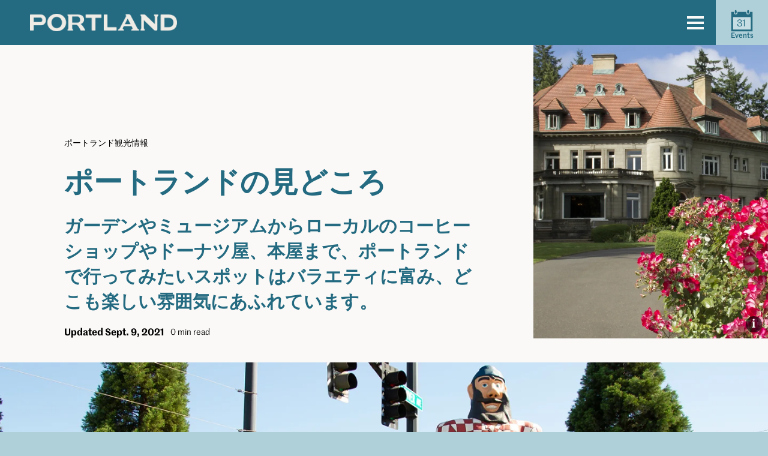

--- FILE ---
content_type: text/html; charset=UTF-8
request_url: https://www.travelportland.com/ja/attractions-2/
body_size: 34905
content:
<!doctype html>
<html lang="ja">
<head>
	<meta charset="UTF-8" /><script type="text/javascript">(window.NREUM||(NREUM={})).init={ajax:{deny_list:["bam.nr-data.net"]},feature_flags:["soft_nav"]};(window.NREUM||(NREUM={})).loader_config={licenseKey:"62213a31fd",applicationID:"341324437",browserID:"341337526"};;/*! For license information please see nr-loader-rum-1.308.0.min.js.LICENSE.txt */
(()=>{var e,t,r={163:(e,t,r)=>{"use strict";r.d(t,{j:()=>E});var n=r(384),i=r(1741);var a=r(2555);r(860).K7.genericEvents;const s="experimental.resources",o="register",c=e=>{if(!e||"string"!=typeof e)return!1;try{document.createDocumentFragment().querySelector(e)}catch{return!1}return!0};var d=r(2614),u=r(944),l=r(8122);const f="[data-nr-mask]",g=e=>(0,l.a)(e,(()=>{const e={feature_flags:[],experimental:{allow_registered_children:!1,resources:!1},mask_selector:"*",block_selector:"[data-nr-block]",mask_input_options:{color:!1,date:!1,"datetime-local":!1,email:!1,month:!1,number:!1,range:!1,search:!1,tel:!1,text:!1,time:!1,url:!1,week:!1,textarea:!1,select:!1,password:!0}};return{ajax:{deny_list:void 0,block_internal:!0,enabled:!0,autoStart:!0},api:{get allow_registered_children(){return e.feature_flags.includes(o)||e.experimental.allow_registered_children},set allow_registered_children(t){e.experimental.allow_registered_children=t},duplicate_registered_data:!1},browser_consent_mode:{enabled:!1},distributed_tracing:{enabled:void 0,exclude_newrelic_header:void 0,cors_use_newrelic_header:void 0,cors_use_tracecontext_headers:void 0,allowed_origins:void 0},get feature_flags(){return e.feature_flags},set feature_flags(t){e.feature_flags=t},generic_events:{enabled:!0,autoStart:!0},harvest:{interval:30},jserrors:{enabled:!0,autoStart:!0},logging:{enabled:!0,autoStart:!0},metrics:{enabled:!0,autoStart:!0},obfuscate:void 0,page_action:{enabled:!0},page_view_event:{enabled:!0,autoStart:!0},page_view_timing:{enabled:!0,autoStart:!0},performance:{capture_marks:!1,capture_measures:!1,capture_detail:!0,resources:{get enabled(){return e.feature_flags.includes(s)||e.experimental.resources},set enabled(t){e.experimental.resources=t},asset_types:[],first_party_domains:[],ignore_newrelic:!0}},privacy:{cookies_enabled:!0},proxy:{assets:void 0,beacon:void 0},session:{expiresMs:d.wk,inactiveMs:d.BB},session_replay:{autoStart:!0,enabled:!1,preload:!1,sampling_rate:10,error_sampling_rate:100,collect_fonts:!1,inline_images:!1,fix_stylesheets:!0,mask_all_inputs:!0,get mask_text_selector(){return e.mask_selector},set mask_text_selector(t){c(t)?e.mask_selector="".concat(t,",").concat(f):""===t||null===t?e.mask_selector=f:(0,u.R)(5,t)},get block_class(){return"nr-block"},get ignore_class(){return"nr-ignore"},get mask_text_class(){return"nr-mask"},get block_selector(){return e.block_selector},set block_selector(t){c(t)?e.block_selector+=",".concat(t):""!==t&&(0,u.R)(6,t)},get mask_input_options(){return e.mask_input_options},set mask_input_options(t){t&&"object"==typeof t?e.mask_input_options={...t,password:!0}:(0,u.R)(7,t)}},session_trace:{enabled:!0,autoStart:!0},soft_navigations:{enabled:!0,autoStart:!0},spa:{enabled:!0,autoStart:!0},ssl:void 0,user_actions:{enabled:!0,elementAttributes:["id","className","tagName","type"]}}})());var p=r(6154),m=r(9324);let h=0;const v={buildEnv:m.F3,distMethod:m.Xs,version:m.xv,originTime:p.WN},b={consented:!1},y={appMetadata:{},get consented(){return this.session?.state?.consent||b.consented},set consented(e){b.consented=e},customTransaction:void 0,denyList:void 0,disabled:!1,harvester:void 0,isolatedBacklog:!1,isRecording:!1,loaderType:void 0,maxBytes:3e4,obfuscator:void 0,onerror:void 0,ptid:void 0,releaseIds:{},session:void 0,timeKeeper:void 0,registeredEntities:[],jsAttributesMetadata:{bytes:0},get harvestCount(){return++h}},_=e=>{const t=(0,l.a)(e,y),r=Object.keys(v).reduce((e,t)=>(e[t]={value:v[t],writable:!1,configurable:!0,enumerable:!0},e),{});return Object.defineProperties(t,r)};var w=r(5701);const x=e=>{const t=e.startsWith("http");e+="/",r.p=t?e:"https://"+e};var R=r(7836),k=r(3241);const A={accountID:void 0,trustKey:void 0,agentID:void 0,licenseKey:void 0,applicationID:void 0,xpid:void 0},S=e=>(0,l.a)(e,A),T=new Set;function E(e,t={},r,s){let{init:o,info:c,loader_config:d,runtime:u={},exposed:l=!0}=t;if(!c){const e=(0,n.pV)();o=e.init,c=e.info,d=e.loader_config}e.init=g(o||{}),e.loader_config=S(d||{}),c.jsAttributes??={},p.bv&&(c.jsAttributes.isWorker=!0),e.info=(0,a.D)(c);const f=e.init,m=[c.beacon,c.errorBeacon];T.has(e.agentIdentifier)||(f.proxy.assets&&(x(f.proxy.assets),m.push(f.proxy.assets)),f.proxy.beacon&&m.push(f.proxy.beacon),e.beacons=[...m],function(e){const t=(0,n.pV)();Object.getOwnPropertyNames(i.W.prototype).forEach(r=>{const n=i.W.prototype[r];if("function"!=typeof n||"constructor"===n)return;let a=t[r];e[r]&&!1!==e.exposed&&"micro-agent"!==e.runtime?.loaderType&&(t[r]=(...t)=>{const n=e[r](...t);return a?a(...t):n})})}(e),(0,n.US)("activatedFeatures",w.B)),u.denyList=[...f.ajax.deny_list||[],...f.ajax.block_internal?m:[]],u.ptid=e.agentIdentifier,u.loaderType=r,e.runtime=_(u),T.has(e.agentIdentifier)||(e.ee=R.ee.get(e.agentIdentifier),e.exposed=l,(0,k.W)({agentIdentifier:e.agentIdentifier,drained:!!w.B?.[e.agentIdentifier],type:"lifecycle",name:"initialize",feature:void 0,data:e.config})),T.add(e.agentIdentifier)}},384:(e,t,r)=>{"use strict";r.d(t,{NT:()=>s,US:()=>u,Zm:()=>o,bQ:()=>d,dV:()=>c,pV:()=>l});var n=r(6154),i=r(1863),a=r(1910);const s={beacon:"bam.nr-data.net",errorBeacon:"bam.nr-data.net"};function o(){return n.gm.NREUM||(n.gm.NREUM={}),void 0===n.gm.newrelic&&(n.gm.newrelic=n.gm.NREUM),n.gm.NREUM}function c(){let e=o();return e.o||(e.o={ST:n.gm.setTimeout,SI:n.gm.setImmediate||n.gm.setInterval,CT:n.gm.clearTimeout,XHR:n.gm.XMLHttpRequest,REQ:n.gm.Request,EV:n.gm.Event,PR:n.gm.Promise,MO:n.gm.MutationObserver,FETCH:n.gm.fetch,WS:n.gm.WebSocket},(0,a.i)(...Object.values(e.o))),e}function d(e,t){let r=o();r.initializedAgents??={},t.initializedAt={ms:(0,i.t)(),date:new Date},r.initializedAgents[e]=t}function u(e,t){o()[e]=t}function l(){return function(){let e=o();const t=e.info||{};e.info={beacon:s.beacon,errorBeacon:s.errorBeacon,...t}}(),function(){let e=o();const t=e.init||{};e.init={...t}}(),c(),function(){let e=o();const t=e.loader_config||{};e.loader_config={...t}}(),o()}},782:(e,t,r)=>{"use strict";r.d(t,{T:()=>n});const n=r(860).K7.pageViewTiming},860:(e,t,r)=>{"use strict";r.d(t,{$J:()=>u,K7:()=>c,P3:()=>d,XX:()=>i,Yy:()=>o,df:()=>a,qY:()=>n,v4:()=>s});const n="events",i="jserrors",a="browser/blobs",s="rum",o="browser/logs",c={ajax:"ajax",genericEvents:"generic_events",jserrors:i,logging:"logging",metrics:"metrics",pageAction:"page_action",pageViewEvent:"page_view_event",pageViewTiming:"page_view_timing",sessionReplay:"session_replay",sessionTrace:"session_trace",softNav:"soft_navigations",spa:"spa"},d={[c.pageViewEvent]:1,[c.pageViewTiming]:2,[c.metrics]:3,[c.jserrors]:4,[c.spa]:5,[c.ajax]:6,[c.sessionTrace]:7,[c.softNav]:8,[c.sessionReplay]:9,[c.logging]:10,[c.genericEvents]:11},u={[c.pageViewEvent]:s,[c.pageViewTiming]:n,[c.ajax]:n,[c.spa]:n,[c.softNav]:n,[c.metrics]:i,[c.jserrors]:i,[c.sessionTrace]:a,[c.sessionReplay]:a,[c.logging]:o,[c.genericEvents]:"ins"}},944:(e,t,r)=>{"use strict";r.d(t,{R:()=>i});var n=r(3241);function i(e,t){"function"==typeof console.debug&&(console.debug("New Relic Warning: https://github.com/newrelic/newrelic-browser-agent/blob/main/docs/warning-codes.md#".concat(e),t),(0,n.W)({agentIdentifier:null,drained:null,type:"data",name:"warn",feature:"warn",data:{code:e,secondary:t}}))}},1687:(e,t,r)=>{"use strict";r.d(t,{Ak:()=>d,Ze:()=>f,x3:()=>u});var n=r(3241),i=r(7836),a=r(3606),s=r(860),o=r(2646);const c={};function d(e,t){const r={staged:!1,priority:s.P3[t]||0};l(e),c[e].get(t)||c[e].set(t,r)}function u(e,t){e&&c[e]&&(c[e].get(t)&&c[e].delete(t),p(e,t,!1),c[e].size&&g(e))}function l(e){if(!e)throw new Error("agentIdentifier required");c[e]||(c[e]=new Map)}function f(e="",t="feature",r=!1){if(l(e),!e||!c[e].get(t)||r)return p(e,t);c[e].get(t).staged=!0,g(e)}function g(e){const t=Array.from(c[e]);t.every(([e,t])=>t.staged)&&(t.sort((e,t)=>e[1].priority-t[1].priority),t.forEach(([t])=>{c[e].delete(t),p(e,t)}))}function p(e,t,r=!0){const s=e?i.ee.get(e):i.ee,c=a.i.handlers;if(!s.aborted&&s.backlog&&c){if((0,n.W)({agentIdentifier:e,type:"lifecycle",name:"drain",feature:t}),r){const e=s.backlog[t],r=c[t];if(r){for(let t=0;e&&t<e.length;++t)m(e[t],r);Object.entries(r).forEach(([e,t])=>{Object.values(t||{}).forEach(t=>{t[0]?.on&&t[0]?.context()instanceof o.y&&t[0].on(e,t[1])})})}}s.isolatedBacklog||delete c[t],s.backlog[t]=null,s.emit("drain-"+t,[])}}function m(e,t){var r=e[1];Object.values(t[r]||{}).forEach(t=>{var r=e[0];if(t[0]===r){var n=t[1],i=e[3],a=e[2];n.apply(i,a)}})}},1738:(e,t,r)=>{"use strict";r.d(t,{U:()=>g,Y:()=>f});var n=r(3241),i=r(9908),a=r(1863),s=r(944),o=r(5701),c=r(3969),d=r(8362),u=r(860),l=r(4261);function f(e,t,r,a){const f=a||r;!f||f[e]&&f[e]!==d.d.prototype[e]||(f[e]=function(){(0,i.p)(c.xV,["API/"+e+"/called"],void 0,u.K7.metrics,r.ee),(0,n.W)({agentIdentifier:r.agentIdentifier,drained:!!o.B?.[r.agentIdentifier],type:"data",name:"api",feature:l.Pl+e,data:{}});try{return t.apply(this,arguments)}catch(e){(0,s.R)(23,e)}})}function g(e,t,r,n,s){const o=e.info;null===r?delete o.jsAttributes[t]:o.jsAttributes[t]=r,(s||null===r)&&(0,i.p)(l.Pl+n,[(0,a.t)(),t,r],void 0,"session",e.ee)}},1741:(e,t,r)=>{"use strict";r.d(t,{W:()=>a});var n=r(944),i=r(4261);class a{#e(e,...t){if(this[e]!==a.prototype[e])return this[e](...t);(0,n.R)(35,e)}addPageAction(e,t){return this.#e(i.hG,e,t)}register(e){return this.#e(i.eY,e)}recordCustomEvent(e,t){return this.#e(i.fF,e,t)}setPageViewName(e,t){return this.#e(i.Fw,e,t)}setCustomAttribute(e,t,r){return this.#e(i.cD,e,t,r)}noticeError(e,t){return this.#e(i.o5,e,t)}setUserId(e,t=!1){return this.#e(i.Dl,e,t)}setApplicationVersion(e){return this.#e(i.nb,e)}setErrorHandler(e){return this.#e(i.bt,e)}addRelease(e,t){return this.#e(i.k6,e,t)}log(e,t){return this.#e(i.$9,e,t)}start(){return this.#e(i.d3)}finished(e){return this.#e(i.BL,e)}recordReplay(){return this.#e(i.CH)}pauseReplay(){return this.#e(i.Tb)}addToTrace(e){return this.#e(i.U2,e)}setCurrentRouteName(e){return this.#e(i.PA,e)}interaction(e){return this.#e(i.dT,e)}wrapLogger(e,t,r){return this.#e(i.Wb,e,t,r)}measure(e,t){return this.#e(i.V1,e,t)}consent(e){return this.#e(i.Pv,e)}}},1863:(e,t,r)=>{"use strict";function n(){return Math.floor(performance.now())}r.d(t,{t:()=>n})},1910:(e,t,r)=>{"use strict";r.d(t,{i:()=>a});var n=r(944);const i=new Map;function a(...e){return e.every(e=>{if(i.has(e))return i.get(e);const t="function"==typeof e?e.toString():"",r=t.includes("[native code]"),a=t.includes("nrWrapper");return r||a||(0,n.R)(64,e?.name||t),i.set(e,r),r})}},2555:(e,t,r)=>{"use strict";r.d(t,{D:()=>o,f:()=>s});var n=r(384),i=r(8122);const a={beacon:n.NT.beacon,errorBeacon:n.NT.errorBeacon,licenseKey:void 0,applicationID:void 0,sa:void 0,queueTime:void 0,applicationTime:void 0,ttGuid:void 0,user:void 0,account:void 0,product:void 0,extra:void 0,jsAttributes:{},userAttributes:void 0,atts:void 0,transactionName:void 0,tNamePlain:void 0};function s(e){try{return!!e.licenseKey&&!!e.errorBeacon&&!!e.applicationID}catch(e){return!1}}const o=e=>(0,i.a)(e,a)},2614:(e,t,r)=>{"use strict";r.d(t,{BB:()=>s,H3:()=>n,g:()=>d,iL:()=>c,tS:()=>o,uh:()=>i,wk:()=>a});const n="NRBA",i="SESSION",a=144e5,s=18e5,o={STARTED:"session-started",PAUSE:"session-pause",RESET:"session-reset",RESUME:"session-resume",UPDATE:"session-update"},c={SAME_TAB:"same-tab",CROSS_TAB:"cross-tab"},d={OFF:0,FULL:1,ERROR:2}},2646:(e,t,r)=>{"use strict";r.d(t,{y:()=>n});class n{constructor(e){this.contextId=e}}},2843:(e,t,r)=>{"use strict";r.d(t,{G:()=>a,u:()=>i});var n=r(3878);function i(e,t=!1,r,i){(0,n.DD)("visibilitychange",function(){if(t)return void("hidden"===document.visibilityState&&e());e(document.visibilityState)},r,i)}function a(e,t,r){(0,n.sp)("pagehide",e,t,r)}},3241:(e,t,r)=>{"use strict";r.d(t,{W:()=>a});var n=r(6154);const i="newrelic";function a(e={}){try{n.gm.dispatchEvent(new CustomEvent(i,{detail:e}))}catch(e){}}},3606:(e,t,r)=>{"use strict";r.d(t,{i:()=>a});var n=r(9908);a.on=s;var i=a.handlers={};function a(e,t,r,a){s(a||n.d,i,e,t,r)}function s(e,t,r,i,a){a||(a="feature"),e||(e=n.d);var s=t[a]=t[a]||{};(s[r]=s[r]||[]).push([e,i])}},3878:(e,t,r)=>{"use strict";function n(e,t){return{capture:e,passive:!1,signal:t}}function i(e,t,r=!1,i){window.addEventListener(e,t,n(r,i))}function a(e,t,r=!1,i){document.addEventListener(e,t,n(r,i))}r.d(t,{DD:()=>a,jT:()=>n,sp:()=>i})},3969:(e,t,r)=>{"use strict";r.d(t,{TZ:()=>n,XG:()=>o,rs:()=>i,xV:()=>s,z_:()=>a});const n=r(860).K7.metrics,i="sm",a="cm",s="storeSupportabilityMetrics",o="storeEventMetrics"},4234:(e,t,r)=>{"use strict";r.d(t,{W:()=>a});var n=r(7836),i=r(1687);class a{constructor(e,t){this.agentIdentifier=e,this.ee=n.ee.get(e),this.featureName=t,this.blocked=!1}deregisterDrain(){(0,i.x3)(this.agentIdentifier,this.featureName)}}},4261:(e,t,r)=>{"use strict";r.d(t,{$9:()=>d,BL:()=>o,CH:()=>g,Dl:()=>_,Fw:()=>y,PA:()=>h,Pl:()=>n,Pv:()=>k,Tb:()=>l,U2:()=>a,V1:()=>R,Wb:()=>x,bt:()=>b,cD:()=>v,d3:()=>w,dT:()=>c,eY:()=>p,fF:()=>f,hG:()=>i,k6:()=>s,nb:()=>m,o5:()=>u});const n="api-",i="addPageAction",a="addToTrace",s="addRelease",o="finished",c="interaction",d="log",u="noticeError",l="pauseReplay",f="recordCustomEvent",g="recordReplay",p="register",m="setApplicationVersion",h="setCurrentRouteName",v="setCustomAttribute",b="setErrorHandler",y="setPageViewName",_="setUserId",w="start",x="wrapLogger",R="measure",k="consent"},5289:(e,t,r)=>{"use strict";r.d(t,{GG:()=>s,Qr:()=>c,sB:()=>o});var n=r(3878),i=r(6389);function a(){return"undefined"==typeof document||"complete"===document.readyState}function s(e,t){if(a())return e();const r=(0,i.J)(e),s=setInterval(()=>{a()&&(clearInterval(s),r())},500);(0,n.sp)("load",r,t)}function o(e){if(a())return e();(0,n.DD)("DOMContentLoaded",e)}function c(e){if(a())return e();(0,n.sp)("popstate",e)}},5607:(e,t,r)=>{"use strict";r.d(t,{W:()=>n});const n=(0,r(9566).bz)()},5701:(e,t,r)=>{"use strict";r.d(t,{B:()=>a,t:()=>s});var n=r(3241);const i=new Set,a={};function s(e,t){const r=t.agentIdentifier;a[r]??={},e&&"object"==typeof e&&(i.has(r)||(t.ee.emit("rumresp",[e]),a[r]=e,i.add(r),(0,n.W)({agentIdentifier:r,loaded:!0,drained:!0,type:"lifecycle",name:"load",feature:void 0,data:e})))}},6154:(e,t,r)=>{"use strict";r.d(t,{OF:()=>c,RI:()=>i,WN:()=>u,bv:()=>a,eN:()=>l,gm:()=>s,mw:()=>o,sb:()=>d});var n=r(1863);const i="undefined"!=typeof window&&!!window.document,a="undefined"!=typeof WorkerGlobalScope&&("undefined"!=typeof self&&self instanceof WorkerGlobalScope&&self.navigator instanceof WorkerNavigator||"undefined"!=typeof globalThis&&globalThis instanceof WorkerGlobalScope&&globalThis.navigator instanceof WorkerNavigator),s=i?window:"undefined"!=typeof WorkerGlobalScope&&("undefined"!=typeof self&&self instanceof WorkerGlobalScope&&self||"undefined"!=typeof globalThis&&globalThis instanceof WorkerGlobalScope&&globalThis),o=Boolean("hidden"===s?.document?.visibilityState),c=/iPad|iPhone|iPod/.test(s.navigator?.userAgent),d=c&&"undefined"==typeof SharedWorker,u=((()=>{const e=s.navigator?.userAgent?.match(/Firefox[/\s](\d+\.\d+)/);Array.isArray(e)&&e.length>=2&&e[1]})(),Date.now()-(0,n.t)()),l=()=>"undefined"!=typeof PerformanceNavigationTiming&&s?.performance?.getEntriesByType("navigation")?.[0]?.responseStart},6389:(e,t,r)=>{"use strict";function n(e,t=500,r={}){const n=r?.leading||!1;let i;return(...r)=>{n&&void 0===i&&(e.apply(this,r),i=setTimeout(()=>{i=clearTimeout(i)},t)),n||(clearTimeout(i),i=setTimeout(()=>{e.apply(this,r)},t))}}function i(e){let t=!1;return(...r)=>{t||(t=!0,e.apply(this,r))}}r.d(t,{J:()=>i,s:()=>n})},6630:(e,t,r)=>{"use strict";r.d(t,{T:()=>n});const n=r(860).K7.pageViewEvent},7699:(e,t,r)=>{"use strict";r.d(t,{It:()=>a,KC:()=>o,No:()=>i,qh:()=>s});var n=r(860);const i=16e3,a=1e6,s="SESSION_ERROR",o={[n.K7.logging]:!0,[n.K7.genericEvents]:!1,[n.K7.jserrors]:!1,[n.K7.ajax]:!1}},7836:(e,t,r)=>{"use strict";r.d(t,{P:()=>o,ee:()=>c});var n=r(384),i=r(8990),a=r(2646),s=r(5607);const o="nr@context:".concat(s.W),c=function e(t,r){var n={},s={},u={},l=!1;try{l=16===r.length&&d.initializedAgents?.[r]?.runtime.isolatedBacklog}catch(e){}var f={on:p,addEventListener:p,removeEventListener:function(e,t){var r=n[e];if(!r)return;for(var i=0;i<r.length;i++)r[i]===t&&r.splice(i,1)},emit:function(e,r,n,i,a){!1!==a&&(a=!0);if(c.aborted&&!i)return;t&&a&&t.emit(e,r,n);var o=g(n);m(e).forEach(e=>{e.apply(o,r)});var d=v()[s[e]];d&&d.push([f,e,r,o]);return o},get:h,listeners:m,context:g,buffer:function(e,t){const r=v();if(t=t||"feature",f.aborted)return;Object.entries(e||{}).forEach(([e,n])=>{s[n]=t,t in r||(r[t]=[])})},abort:function(){f._aborted=!0,Object.keys(f.backlog).forEach(e=>{delete f.backlog[e]})},isBuffering:function(e){return!!v()[s[e]]},debugId:r,backlog:l?{}:t&&"object"==typeof t.backlog?t.backlog:{},isolatedBacklog:l};return Object.defineProperty(f,"aborted",{get:()=>{let e=f._aborted||!1;return e||(t&&(e=t.aborted),e)}}),f;function g(e){return e&&e instanceof a.y?e:e?(0,i.I)(e,o,()=>new a.y(o)):new a.y(o)}function p(e,t){n[e]=m(e).concat(t)}function m(e){return n[e]||[]}function h(t){return u[t]=u[t]||e(f,t)}function v(){return f.backlog}}(void 0,"globalEE"),d=(0,n.Zm)();d.ee||(d.ee=c)},8122:(e,t,r)=>{"use strict";r.d(t,{a:()=>i});var n=r(944);function i(e,t){try{if(!e||"object"!=typeof e)return(0,n.R)(3);if(!t||"object"!=typeof t)return(0,n.R)(4);const r=Object.create(Object.getPrototypeOf(t),Object.getOwnPropertyDescriptors(t)),a=0===Object.keys(r).length?e:r;for(let s in a)if(void 0!==e[s])try{if(null===e[s]){r[s]=null;continue}Array.isArray(e[s])&&Array.isArray(t[s])?r[s]=Array.from(new Set([...e[s],...t[s]])):"object"==typeof e[s]&&"object"==typeof t[s]?r[s]=i(e[s],t[s]):r[s]=e[s]}catch(e){r[s]||(0,n.R)(1,e)}return r}catch(e){(0,n.R)(2,e)}}},8362:(e,t,r)=>{"use strict";r.d(t,{d:()=>a});var n=r(9566),i=r(1741);class a extends i.W{agentIdentifier=(0,n.LA)(16)}},8374:(e,t,r)=>{r.nc=(()=>{try{return document?.currentScript?.nonce}catch(e){}return""})()},8990:(e,t,r)=>{"use strict";r.d(t,{I:()=>i});var n=Object.prototype.hasOwnProperty;function i(e,t,r){if(n.call(e,t))return e[t];var i=r();if(Object.defineProperty&&Object.keys)try{return Object.defineProperty(e,t,{value:i,writable:!0,enumerable:!1}),i}catch(e){}return e[t]=i,i}},9324:(e,t,r)=>{"use strict";r.d(t,{F3:()=>i,Xs:()=>a,xv:()=>n});const n="1.308.0",i="PROD",a="CDN"},9566:(e,t,r)=>{"use strict";r.d(t,{LA:()=>o,bz:()=>s});var n=r(6154);const i="xxxxxxxx-xxxx-4xxx-yxxx-xxxxxxxxxxxx";function a(e,t){return e?15&e[t]:16*Math.random()|0}function s(){const e=n.gm?.crypto||n.gm?.msCrypto;let t,r=0;return e&&e.getRandomValues&&(t=e.getRandomValues(new Uint8Array(30))),i.split("").map(e=>"x"===e?a(t,r++).toString(16):"y"===e?(3&a()|8).toString(16):e).join("")}function o(e){const t=n.gm?.crypto||n.gm?.msCrypto;let r,i=0;t&&t.getRandomValues&&(r=t.getRandomValues(new Uint8Array(e)));const s=[];for(var o=0;o<e;o++)s.push(a(r,i++).toString(16));return s.join("")}},9908:(e,t,r)=>{"use strict";r.d(t,{d:()=>n,p:()=>i});var n=r(7836).ee.get("handle");function i(e,t,r,i,a){a?(a.buffer([e],i),a.emit(e,t,r)):(n.buffer([e],i),n.emit(e,t,r))}}},n={};function i(e){var t=n[e];if(void 0!==t)return t.exports;var a=n[e]={exports:{}};return r[e](a,a.exports,i),a.exports}i.m=r,i.d=(e,t)=>{for(var r in t)i.o(t,r)&&!i.o(e,r)&&Object.defineProperty(e,r,{enumerable:!0,get:t[r]})},i.f={},i.e=e=>Promise.all(Object.keys(i.f).reduce((t,r)=>(i.f[r](e,t),t),[])),i.u=e=>"nr-rum-1.308.0.min.js",i.o=(e,t)=>Object.prototype.hasOwnProperty.call(e,t),e={},t="NRBA-1.308.0.PROD:",i.l=(r,n,a,s)=>{if(e[r])e[r].push(n);else{var o,c;if(void 0!==a)for(var d=document.getElementsByTagName("script"),u=0;u<d.length;u++){var l=d[u];if(l.getAttribute("src")==r||l.getAttribute("data-webpack")==t+a){o=l;break}}if(!o){c=!0;var f={296:"sha512-+MIMDsOcckGXa1EdWHqFNv7P+JUkd5kQwCBr3KE6uCvnsBNUrdSt4a/3/L4j4TxtnaMNjHpza2/erNQbpacJQA=="};(o=document.createElement("script")).charset="utf-8",i.nc&&o.setAttribute("nonce",i.nc),o.setAttribute("data-webpack",t+a),o.src=r,0!==o.src.indexOf(window.location.origin+"/")&&(o.crossOrigin="anonymous"),f[s]&&(o.integrity=f[s])}e[r]=[n];var g=(t,n)=>{o.onerror=o.onload=null,clearTimeout(p);var i=e[r];if(delete e[r],o.parentNode&&o.parentNode.removeChild(o),i&&i.forEach(e=>e(n)),t)return t(n)},p=setTimeout(g.bind(null,void 0,{type:"timeout",target:o}),12e4);o.onerror=g.bind(null,o.onerror),o.onload=g.bind(null,o.onload),c&&document.head.appendChild(o)}},i.r=e=>{"undefined"!=typeof Symbol&&Symbol.toStringTag&&Object.defineProperty(e,Symbol.toStringTag,{value:"Module"}),Object.defineProperty(e,"__esModule",{value:!0})},i.p="https://js-agent.newrelic.com/",(()=>{var e={374:0,840:0};i.f.j=(t,r)=>{var n=i.o(e,t)?e[t]:void 0;if(0!==n)if(n)r.push(n[2]);else{var a=new Promise((r,i)=>n=e[t]=[r,i]);r.push(n[2]=a);var s=i.p+i.u(t),o=new Error;i.l(s,r=>{if(i.o(e,t)&&(0!==(n=e[t])&&(e[t]=void 0),n)){var a=r&&("load"===r.type?"missing":r.type),s=r&&r.target&&r.target.src;o.message="Loading chunk "+t+" failed: ("+a+": "+s+")",o.name="ChunkLoadError",o.type=a,o.request=s,n[1](o)}},"chunk-"+t,t)}};var t=(t,r)=>{var n,a,[s,o,c]=r,d=0;if(s.some(t=>0!==e[t])){for(n in o)i.o(o,n)&&(i.m[n]=o[n]);if(c)c(i)}for(t&&t(r);d<s.length;d++)a=s[d],i.o(e,a)&&e[a]&&e[a][0](),e[a]=0},r=self["webpackChunk:NRBA-1.308.0.PROD"]=self["webpackChunk:NRBA-1.308.0.PROD"]||[];r.forEach(t.bind(null,0)),r.push=t.bind(null,r.push.bind(r))})(),(()=>{"use strict";i(8374);var e=i(8362),t=i(860);const r=Object.values(t.K7);var n=i(163);var a=i(9908),s=i(1863),o=i(4261),c=i(1738);var d=i(1687),u=i(4234),l=i(5289),f=i(6154),g=i(944),p=i(384);const m=e=>f.RI&&!0===e?.privacy.cookies_enabled;function h(e){return!!(0,p.dV)().o.MO&&m(e)&&!0===e?.session_trace.enabled}var v=i(6389),b=i(7699);class y extends u.W{constructor(e,t){super(e.agentIdentifier,t),this.agentRef=e,this.abortHandler=void 0,this.featAggregate=void 0,this.loadedSuccessfully=void 0,this.onAggregateImported=new Promise(e=>{this.loadedSuccessfully=e}),this.deferred=Promise.resolve(),!1===e.init[this.featureName].autoStart?this.deferred=new Promise((t,r)=>{this.ee.on("manual-start-all",(0,v.J)(()=>{(0,d.Ak)(e.agentIdentifier,this.featureName),t()}))}):(0,d.Ak)(e.agentIdentifier,t)}importAggregator(e,t,r={}){if(this.featAggregate)return;const n=async()=>{let n;await this.deferred;try{if(m(e.init)){const{setupAgentSession:t}=await i.e(296).then(i.bind(i,3305));n=t(e)}}catch(e){(0,g.R)(20,e),this.ee.emit("internal-error",[e]),(0,a.p)(b.qh,[e],void 0,this.featureName,this.ee)}try{if(!this.#t(this.featureName,n,e.init))return(0,d.Ze)(this.agentIdentifier,this.featureName),void this.loadedSuccessfully(!1);const{Aggregate:i}=await t();this.featAggregate=new i(e,r),e.runtime.harvester.initializedAggregates.push(this.featAggregate),this.loadedSuccessfully(!0)}catch(e){(0,g.R)(34,e),this.abortHandler?.(),(0,d.Ze)(this.agentIdentifier,this.featureName,!0),this.loadedSuccessfully(!1),this.ee&&this.ee.abort()}};f.RI?(0,l.GG)(()=>n(),!0):n()}#t(e,r,n){if(this.blocked)return!1;switch(e){case t.K7.sessionReplay:return h(n)&&!!r;case t.K7.sessionTrace:return!!r;default:return!0}}}var _=i(6630),w=i(2614),x=i(3241);class R extends y{static featureName=_.T;constructor(e){var t;super(e,_.T),this.setupInspectionEvents(e.agentIdentifier),t=e,(0,c.Y)(o.Fw,function(e,r){"string"==typeof e&&("/"!==e.charAt(0)&&(e="/"+e),t.runtime.customTransaction=(r||"http://custom.transaction")+e,(0,a.p)(o.Pl+o.Fw,[(0,s.t)()],void 0,void 0,t.ee))},t),this.importAggregator(e,()=>i.e(296).then(i.bind(i,3943)))}setupInspectionEvents(e){const t=(t,r)=>{t&&(0,x.W)({agentIdentifier:e,timeStamp:t.timeStamp,loaded:"complete"===t.target.readyState,type:"window",name:r,data:t.target.location+""})};(0,l.sB)(e=>{t(e,"DOMContentLoaded")}),(0,l.GG)(e=>{t(e,"load")}),(0,l.Qr)(e=>{t(e,"navigate")}),this.ee.on(w.tS.UPDATE,(t,r)=>{(0,x.W)({agentIdentifier:e,type:"lifecycle",name:"session",data:r})})}}class k extends e.d{constructor(e){var t;(super(),f.gm)?(this.features={},(0,p.bQ)(this.agentIdentifier,this),this.desiredFeatures=new Set(e.features||[]),this.desiredFeatures.add(R),(0,n.j)(this,e,e.loaderType||"agent"),t=this,(0,c.Y)(o.cD,function(e,r,n=!1){if("string"==typeof e){if(["string","number","boolean"].includes(typeof r)||null===r)return(0,c.U)(t,e,r,o.cD,n);(0,g.R)(40,typeof r)}else(0,g.R)(39,typeof e)},t),function(e){(0,c.Y)(o.Dl,function(t,r=!1){if("string"!=typeof t&&null!==t)return void(0,g.R)(41,typeof t);const n=e.info.jsAttributes["enduser.id"];r&&null!=n&&n!==t?(0,a.p)(o.Pl+"setUserIdAndResetSession",[t],void 0,"session",e.ee):(0,c.U)(e,"enduser.id",t,o.Dl,!0)},e)}(this),function(e){(0,c.Y)(o.nb,function(t){if("string"==typeof t||null===t)return(0,c.U)(e,"application.version",t,o.nb,!1);(0,g.R)(42,typeof t)},e)}(this),function(e){(0,c.Y)(o.d3,function(){e.ee.emit("manual-start-all")},e)}(this),function(e){(0,c.Y)(o.Pv,function(t=!0){if("boolean"==typeof t){if((0,a.p)(o.Pl+o.Pv,[t],void 0,"session",e.ee),e.runtime.consented=t,t){const t=e.features.page_view_event;t.onAggregateImported.then(e=>{const r=t.featAggregate;e&&!r.sentRum&&r.sendRum()})}}else(0,g.R)(65,typeof t)},e)}(this),this.run()):(0,g.R)(21)}get config(){return{info:this.info,init:this.init,loader_config:this.loader_config,runtime:this.runtime}}get api(){return this}run(){try{const e=function(e){const t={};return r.forEach(r=>{t[r]=!!e[r]?.enabled}),t}(this.init),n=[...this.desiredFeatures];n.sort((e,r)=>t.P3[e.featureName]-t.P3[r.featureName]),n.forEach(r=>{if(!e[r.featureName]&&r.featureName!==t.K7.pageViewEvent)return;if(r.featureName===t.K7.spa)return void(0,g.R)(67);const n=function(e){switch(e){case t.K7.ajax:return[t.K7.jserrors];case t.K7.sessionTrace:return[t.K7.ajax,t.K7.pageViewEvent];case t.K7.sessionReplay:return[t.K7.sessionTrace];case t.K7.pageViewTiming:return[t.K7.pageViewEvent];default:return[]}}(r.featureName).filter(e=>!(e in this.features));n.length>0&&(0,g.R)(36,{targetFeature:r.featureName,missingDependencies:n}),this.features[r.featureName]=new r(this)})}catch(e){(0,g.R)(22,e);for(const e in this.features)this.features[e].abortHandler?.();const t=(0,p.Zm)();delete t.initializedAgents[this.agentIdentifier]?.features,delete this.sharedAggregator;return t.ee.get(this.agentIdentifier).abort(),!1}}}var A=i(2843),S=i(782);class T extends y{static featureName=S.T;constructor(e){super(e,S.T),f.RI&&((0,A.u)(()=>(0,a.p)("docHidden",[(0,s.t)()],void 0,S.T,this.ee),!0),(0,A.G)(()=>(0,a.p)("winPagehide",[(0,s.t)()],void 0,S.T,this.ee)),this.importAggregator(e,()=>i.e(296).then(i.bind(i,2117))))}}var E=i(3969);class I extends y{static featureName=E.TZ;constructor(e){super(e,E.TZ),f.RI&&document.addEventListener("securitypolicyviolation",e=>{(0,a.p)(E.xV,["Generic/CSPViolation/Detected"],void 0,this.featureName,this.ee)}),this.importAggregator(e,()=>i.e(296).then(i.bind(i,9623)))}}new k({features:[R,T,I],loaderType:"lite"})})()})();</script>
	<meta name="viewport" content="width=device-width, initial-scale=1" />
	<link rel="profile" href="https://gmpg.org/xfn/11" />
	<meta name="tpdx-kpi-tag" content="" />
<meta name="tpdx-article-flag" content="exclude from random, Japanese-Hub" />
<meta name="tpdx-neighborhood" content="" />
<meta name="tpdx-article-tag" content="" />
<meta name="tpdx-poi-id" content="" />
<meta name="tpdx-poi-name" content="" />
<meta name="tpdx-event-id" content="" />
<meta name="tpdx-event-name" content="" />
<meta name='robots' content='index, follow, max-image-preview:large, max-snippet:-1, max-video-preview:-1' />
<script id="cookie-law-info-gcm-var-js">
var _ckyGcm = {"status":true,"default_settings":[{"analytics":"denied","advertisement":"denied","functional":"denied","necessary":"granted","ad_user_data":"denied","ad_personalization":"denied","regions":"All"},{"analytics":"granted","advertisement":"granted","functional":"granted","necessary":"granted","ad_user_data":"granted","ad_personalization":"granted","regions":"US"}],"wait_for_update":2000,"url_passthrough":false,"ads_data_redaction":false};
</script>
<script id="cookie-law-info-gcm-js" type="text/javascript" src="https://www.travelportland.com/wp-content/plugins/cookie-law-info/lite/frontend/js/gcm.min.js"></script>
<script id="cookieyes" type="text/javascript" src="https://cdn-cookieyes.com/client_data/5190648de840655fd2ac5fc2/script.js"></script>			<link rel="preload" href="https://www.travelportland.com/wp-content/themes/dragonspell/assets/dist/fonts/MarrSans-Semibold-Web.woff2" as="font" type="font/woff2" crossorigin />
			<link rel="preload" href="https://www.travelportland.com/wp-content/themes/dragonspell/assets/dist/fonts/MarrSans-Medium-Web.woff2" as="font" type="font/woff2" crossorigin />
			<link rel="preload" href="https://www.travelportland.com/wp-content/themes/dragonspell/assets/dist/fonts/MarrSans-RegularItalic-Web.woff2" as="font" type="font/woff2" crossorigin />
			<link rel="preload" href="https://www.travelportland.com/wp-content/themes/dragonspell/assets/dist/fonts/MarrSans-Regular-Web.woff2" as="font" type="font/woff2" crossorigin />
			<link rel="preload" href="https://www.travelportland.com/wp-content/themes/dragonspell/assets/dist/fonts/MarrSans-Light-Web.woff2" as="font" type="font/woff2" crossorigin />
			<link rel="preload" href="https://www.travelportland.com/wp-content/themes/dragonspell/assets/dist/fonts/Capitaine-Regular.woff2" as="font" type="font/woff2" crossorigin />
			<link rel="preload" href="https://www.travelportland.com/wp-content/themes/dragonspell/assets/dist/fonts/Capitaine-RegularItalic.woff2" as="font" type="font/woff2" crossorigin />
			<link rel="preload" href="https://www.travelportland.com/wp-content/themes/dragonspell/assets/dist/fonts/Capitaine-SemiBold.woff2" as="font" type="font/woff2" crossorigin />
			<link rel="preload" href="https://www.travelportland.com/wp-content/themes/dragonspell/assets/dist/fonts/Capitaine-SemiBoldItalic.woff2" as="font" type="font/woff2" crossorigin />
			<style type="text/css">
						</style>
					<script>
				window.tpScriptVersion = '1';
				window.tpGoogleMapsApiKey = 'AIzaSyCxBGeR6VDrH4KfX2e4BztYVV59eW9ZJPE';
			</script>
					<style type="text/css">#frase-widget-container iframe{margin: 0 !important;}</style>
						<!-- Google Tag Manager -->
		<script>(function(w,d,s,l,i){w[l]=w[l]||[];w[l].push({'gtm.start':
		new Date().getTime(),event:'gtm.js'});var f=d.getElementsByTagName(s)[0],
		j=d.createElement(s),dl=l!='dataLayer'?'&l='+l:'';j.async=true;j.src=
		'https://www.googletagmanager.com/gtm.js?id='+i+dl;f.parentNode.insertBefore(j,f);
		})(window,document,'script','dataLayer','GTM-N4FV9MB');</script>
		<!-- End Google Tag Manager -->
				<script>
			window.doorbellOptions = {
				"id": "10441",
				"appKey": "Ko30F8SUM3XBZV3galNEpE7UqnQXAWE3c4kwIqcQ3DtQdPJaQRnWzXFAP2nnz1rN",
				"container": function() {
					return document.getElementById('doorbell-inline-container');
				}
			};
		</script>
				<link rel="dns-prefetch preconnect" href="//res.cloudinary.com/" />
		<meta http-equiv="Accept-CH" content="DPR" />
		<script>window.tpdx_interaction_context = 'Japanese Hub';</script>
	<!-- This site is optimized with the Yoast SEO Premium plugin v24.6 (Yoast SEO v24.6) - https://yoast.com/wordpress/plugins/seo/ -->
	<title>見どころ | オレゴン州ポートランド</title>
	<meta name="description" content="ガーデンやミュージアムからローカルのコーヒーショップやドーナツ屋、本屋まで、ポートランドで行ってみたいスポットはバラエティに富み、どこも楽しい雰囲気にあふれています。" />
	<link rel="canonical" href="https://www.travelportland.com/ja/attractions-2/" />
	<meta property="og:locale" content="en_US" />
	<meta property="og:type" content="article" />
	<meta property="og:title" content="見どころ" />
	<meta property="og:description" content="ガーデンやミュージアムからローカルのコーヒーショップやドーナツ屋、本屋まで、ポートランドで行ってみたいスポットはバラエティに富み、どこも楽しい雰囲気にあふれています。" />
	<meta property="og:url" content="https://www.travelportland.com/ja/attractions-2/" />
	<meta property="og:site_name" content="The Official Guide to Portland" />
	<meta property="article:modified_time" content="2021-09-10T05:02:36+00:00" />
	<meta property="og:image" content="https://res.cloudinary.com/dragonspell/images/w_1440,h_864,c_fill,dpr_auto,fl_progressive:steep,f_auto/w_1440,h_864/v1571422130/www.travelportland.com/Culture_Museums_Pittock1_Sagactiy_McKennaJohnson/Culture_Museums_Pittock1_Sagactiy_McKennaJohnson.jpg" />
	<meta name="twitter:card" content="summary_large_image" />
	<meta name="twitter:description" content="ガーデンやミュージアムからローカルのコーヒーショップやドーナツ屋、本屋まで、ポートランドで行ってみたいスポットはバラエティに富み、どこも楽しい雰囲気にあふれています。" />
	<!-- / Yoast SEO Premium plugin. -->


<link rel='dns-prefetch' href='//www.travelportland.com' />
<link rel='stylesheet' id='wp-block-library-css' href='https://www.travelportland.com/wp-includes/css/dist/block-library/style.min.css?ver=6.6.2' type='text/css' media='all' />
<style id='wp-block-library-theme-inline-css' type='text/css'>
.wp-block-audio :where(figcaption){color:#555;font-size:13px;text-align:center}.is-dark-theme .wp-block-audio :where(figcaption){color:#ffffffa6}.wp-block-audio{margin:0 0 1em}.wp-block-code{border:1px solid #ccc;border-radius:4px;font-family:Menlo,Consolas,monaco,monospace;padding:.8em 1em}.wp-block-embed :where(figcaption){color:#555;font-size:13px;text-align:center}.is-dark-theme .wp-block-embed :where(figcaption){color:#ffffffa6}.wp-block-embed{margin:0 0 1em}.blocks-gallery-caption{color:#555;font-size:13px;text-align:center}.is-dark-theme .blocks-gallery-caption{color:#ffffffa6}:root :where(.wp-block-image figcaption){color:#555;font-size:13px;text-align:center}.is-dark-theme :root :where(.wp-block-image figcaption){color:#ffffffa6}.wp-block-image{margin:0 0 1em}.wp-block-pullquote{border-bottom:4px solid;border-top:4px solid;color:currentColor;margin-bottom:1.75em}.wp-block-pullquote cite,.wp-block-pullquote footer,.wp-block-pullquote__citation{color:currentColor;font-size:.8125em;font-style:normal;text-transform:uppercase}.wp-block-quote{border-left:.25em solid;margin:0 0 1.75em;padding-left:1em}.wp-block-quote cite,.wp-block-quote footer{color:currentColor;font-size:.8125em;font-style:normal;position:relative}.wp-block-quote.has-text-align-right{border-left:none;border-right:.25em solid;padding-left:0;padding-right:1em}.wp-block-quote.has-text-align-center{border:none;padding-left:0}.wp-block-quote.is-large,.wp-block-quote.is-style-large,.wp-block-quote.is-style-plain{border:none}.wp-block-search .wp-block-search__label{font-weight:700}.wp-block-search__button{border:1px solid #ccc;padding:.375em .625em}:where(.wp-block-group.has-background){padding:1.25em 2.375em}.wp-block-separator.has-css-opacity{opacity:.4}.wp-block-separator{border:none;border-bottom:2px solid;margin-left:auto;margin-right:auto}.wp-block-separator.has-alpha-channel-opacity{opacity:1}.wp-block-separator:not(.is-style-wide):not(.is-style-dots){width:100px}.wp-block-separator.has-background:not(.is-style-dots){border-bottom:none;height:1px}.wp-block-separator.has-background:not(.is-style-wide):not(.is-style-dots){height:2px}.wp-block-table{margin:0 0 1em}.wp-block-table td,.wp-block-table th{word-break:normal}.wp-block-table :where(figcaption){color:#555;font-size:13px;text-align:center}.is-dark-theme .wp-block-table :where(figcaption){color:#ffffffa6}.wp-block-video :where(figcaption){color:#555;font-size:13px;text-align:center}.is-dark-theme .wp-block-video :where(figcaption){color:#ffffffa6}.wp-block-video{margin:0 0 1em}:root :where(.wp-block-template-part.has-background){margin-bottom:0;margin-top:0;padding:1.25em 2.375em}
</style>
<style id='classic-theme-styles-inline-css' type='text/css'>
/*! This file is auto-generated */
.wp-block-button__link{color:#fff;background-color:#32373c;border-radius:9999px;box-shadow:none;text-decoration:none;padding:calc(.667em + 2px) calc(1.333em + 2px);font-size:1.125em}.wp-block-file__button{background:#32373c;color:#fff;text-decoration:none}
</style>
<style id='global-styles-inline-css' type='text/css'>
:root{--wp--preset--aspect-ratio--square: 1;--wp--preset--aspect-ratio--4-3: 4/3;--wp--preset--aspect-ratio--3-4: 3/4;--wp--preset--aspect-ratio--3-2: 3/2;--wp--preset--aspect-ratio--2-3: 2/3;--wp--preset--aspect-ratio--16-9: 16/9;--wp--preset--aspect-ratio--9-16: 9/16;--wp--preset--color--black: #000;--wp--preset--color--cyan-bluish-gray: #abb8c3;--wp--preset--color--white: #faf9f7;--wp--preset--color--pale-pink: #f78da7;--wp--preset--color--vivid-red: #cf2e2e;--wp--preset--color--luminous-vivid-orange: #ff6900;--wp--preset--color--luminous-vivid-amber: #fcb900;--wp--preset--color--light-green-cyan: #7bdcb5;--wp--preset--color--vivid-green-cyan: #00d084;--wp--preset--color--pale-cyan-blue: #8ed1fc;--wp--preset--color--vivid-cyan-blue: #0693e3;--wp--preset--color--vivid-purple: #9b51e0;--wp--preset--color--blue: #246b81;--wp--preset--color--red: #a13846;--wp--preset--color--yellow-green: #dcd060;--wp--preset--color--yellow: #f2b84c;--wp--preset--color--light-blue: #b0d0d9;--wp--preset--color--pink: #f8aa98;--wp--preset--color--ada-purple: #61639e;--wp--preset--color--light-purple: #948ec1;--wp--preset--color--cream: #efebe5;--wp--preset--gradient--vivid-cyan-blue-to-vivid-purple: linear-gradient(135deg,rgba(6,147,227,1) 0%,rgb(155,81,224) 100%);--wp--preset--gradient--light-green-cyan-to-vivid-green-cyan: linear-gradient(135deg,rgb(122,220,180) 0%,rgb(0,208,130) 100%);--wp--preset--gradient--luminous-vivid-amber-to-luminous-vivid-orange: linear-gradient(135deg,rgba(252,185,0,1) 0%,rgba(255,105,0,1) 100%);--wp--preset--gradient--luminous-vivid-orange-to-vivid-red: linear-gradient(135deg,rgba(255,105,0,1) 0%,rgb(207,46,46) 100%);--wp--preset--gradient--very-light-gray-to-cyan-bluish-gray: linear-gradient(135deg,rgb(238,238,238) 0%,rgb(169,184,195) 100%);--wp--preset--gradient--cool-to-warm-spectrum: linear-gradient(135deg,rgb(74,234,220) 0%,rgb(151,120,209) 20%,rgb(207,42,186) 40%,rgb(238,44,130) 60%,rgb(251,105,98) 80%,rgb(254,248,76) 100%);--wp--preset--gradient--blush-light-purple: linear-gradient(135deg,rgb(255,206,236) 0%,rgb(152,150,240) 100%);--wp--preset--gradient--blush-bordeaux: linear-gradient(135deg,rgb(254,205,165) 0%,rgb(254,45,45) 50%,rgb(107,0,62) 100%);--wp--preset--gradient--luminous-dusk: linear-gradient(135deg,rgb(255,203,112) 0%,rgb(199,81,192) 50%,rgb(65,88,208) 100%);--wp--preset--gradient--pale-ocean: linear-gradient(135deg,rgb(255,245,203) 0%,rgb(182,227,212) 50%,rgb(51,167,181) 100%);--wp--preset--gradient--electric-grass: linear-gradient(135deg,rgb(202,248,128) 0%,rgb(113,206,126) 100%);--wp--preset--gradient--midnight: linear-gradient(135deg,rgb(2,3,129) 0%,rgb(40,116,252) 100%);--wp--preset--font-size--small: 14px;--wp--preset--font-size--medium: 20px;--wp--preset--font-size--large: 24px;--wp--preset--font-size--x-large: 42px;--wp--preset--font-size--normal: 16px;--wp--preset--font-size--huge: 50px;--wp--preset--spacing--20: 0.44rem;--wp--preset--spacing--30: 0.67rem;--wp--preset--spacing--40: 1rem;--wp--preset--spacing--50: 1.5rem;--wp--preset--spacing--60: 2.25rem;--wp--preset--spacing--70: 3.38rem;--wp--preset--spacing--80: 5.06rem;--wp--preset--shadow--natural: 6px 6px 9px rgba(0, 0, 0, 0.2);--wp--preset--shadow--deep: 12px 12px 50px rgba(0, 0, 0, 0.4);--wp--preset--shadow--sharp: 6px 6px 0px rgba(0, 0, 0, 0.2);--wp--preset--shadow--outlined: 6px 6px 0px -3px rgba(255, 255, 255, 1), 6px 6px rgba(0, 0, 0, 1);--wp--preset--shadow--crisp: 6px 6px 0px rgba(0, 0, 0, 1);}:where(.is-layout-flex){gap: 0.5em;}:where(.is-layout-grid){gap: 0.5em;}body .is-layout-flex{display: flex;}.is-layout-flex{flex-wrap: wrap;align-items: center;}.is-layout-flex > :is(*, div){margin: 0;}body .is-layout-grid{display: grid;}.is-layout-grid > :is(*, div){margin: 0;}:where(.wp-block-columns.is-layout-flex){gap: 2em;}:where(.wp-block-columns.is-layout-grid){gap: 2em;}:where(.wp-block-post-template.is-layout-flex){gap: 1.25em;}:where(.wp-block-post-template.is-layout-grid){gap: 1.25em;}.has-black-color{color: var(--wp--preset--color--black) !important;}.has-cyan-bluish-gray-color{color: var(--wp--preset--color--cyan-bluish-gray) !important;}.has-white-color{color: var(--wp--preset--color--white) !important;}.has-pale-pink-color{color: var(--wp--preset--color--pale-pink) !important;}.has-vivid-red-color{color: var(--wp--preset--color--vivid-red) !important;}.has-luminous-vivid-orange-color{color: var(--wp--preset--color--luminous-vivid-orange) !important;}.has-luminous-vivid-amber-color{color: var(--wp--preset--color--luminous-vivid-amber) !important;}.has-light-green-cyan-color{color: var(--wp--preset--color--light-green-cyan) !important;}.has-vivid-green-cyan-color{color: var(--wp--preset--color--vivid-green-cyan) !important;}.has-pale-cyan-blue-color{color: var(--wp--preset--color--pale-cyan-blue) !important;}.has-vivid-cyan-blue-color{color: var(--wp--preset--color--vivid-cyan-blue) !important;}.has-vivid-purple-color{color: var(--wp--preset--color--vivid-purple) !important;}.has-black-background-color{background-color: var(--wp--preset--color--black) !important;}.has-cyan-bluish-gray-background-color{background-color: var(--wp--preset--color--cyan-bluish-gray) !important;}.has-white-background-color{background-color: var(--wp--preset--color--white) !important;}.has-pale-pink-background-color{background-color: var(--wp--preset--color--pale-pink) !important;}.has-vivid-red-background-color{background-color: var(--wp--preset--color--vivid-red) !important;}.has-luminous-vivid-orange-background-color{background-color: var(--wp--preset--color--luminous-vivid-orange) !important;}.has-luminous-vivid-amber-background-color{background-color: var(--wp--preset--color--luminous-vivid-amber) !important;}.has-light-green-cyan-background-color{background-color: var(--wp--preset--color--light-green-cyan) !important;}.has-vivid-green-cyan-background-color{background-color: var(--wp--preset--color--vivid-green-cyan) !important;}.has-pale-cyan-blue-background-color{background-color: var(--wp--preset--color--pale-cyan-blue) !important;}.has-vivid-cyan-blue-background-color{background-color: var(--wp--preset--color--vivid-cyan-blue) !important;}.has-vivid-purple-background-color{background-color: var(--wp--preset--color--vivid-purple) !important;}.has-black-border-color{border-color: var(--wp--preset--color--black) !important;}.has-cyan-bluish-gray-border-color{border-color: var(--wp--preset--color--cyan-bluish-gray) !important;}.has-white-border-color{border-color: var(--wp--preset--color--white) !important;}.has-pale-pink-border-color{border-color: var(--wp--preset--color--pale-pink) !important;}.has-vivid-red-border-color{border-color: var(--wp--preset--color--vivid-red) !important;}.has-luminous-vivid-orange-border-color{border-color: var(--wp--preset--color--luminous-vivid-orange) !important;}.has-luminous-vivid-amber-border-color{border-color: var(--wp--preset--color--luminous-vivid-amber) !important;}.has-light-green-cyan-border-color{border-color: var(--wp--preset--color--light-green-cyan) !important;}.has-vivid-green-cyan-border-color{border-color: var(--wp--preset--color--vivid-green-cyan) !important;}.has-pale-cyan-blue-border-color{border-color: var(--wp--preset--color--pale-cyan-blue) !important;}.has-vivid-cyan-blue-border-color{border-color: var(--wp--preset--color--vivid-cyan-blue) !important;}.has-vivid-purple-border-color{border-color: var(--wp--preset--color--vivid-purple) !important;}.has-vivid-cyan-blue-to-vivid-purple-gradient-background{background: var(--wp--preset--gradient--vivid-cyan-blue-to-vivid-purple) !important;}.has-light-green-cyan-to-vivid-green-cyan-gradient-background{background: var(--wp--preset--gradient--light-green-cyan-to-vivid-green-cyan) !important;}.has-luminous-vivid-amber-to-luminous-vivid-orange-gradient-background{background: var(--wp--preset--gradient--luminous-vivid-amber-to-luminous-vivid-orange) !important;}.has-luminous-vivid-orange-to-vivid-red-gradient-background{background: var(--wp--preset--gradient--luminous-vivid-orange-to-vivid-red) !important;}.has-very-light-gray-to-cyan-bluish-gray-gradient-background{background: var(--wp--preset--gradient--very-light-gray-to-cyan-bluish-gray) !important;}.has-cool-to-warm-spectrum-gradient-background{background: var(--wp--preset--gradient--cool-to-warm-spectrum) !important;}.has-blush-light-purple-gradient-background{background: var(--wp--preset--gradient--blush-light-purple) !important;}.has-blush-bordeaux-gradient-background{background: var(--wp--preset--gradient--blush-bordeaux) !important;}.has-luminous-dusk-gradient-background{background: var(--wp--preset--gradient--luminous-dusk) !important;}.has-pale-ocean-gradient-background{background: var(--wp--preset--gradient--pale-ocean) !important;}.has-electric-grass-gradient-background{background: var(--wp--preset--gradient--electric-grass) !important;}.has-midnight-gradient-background{background: var(--wp--preset--gradient--midnight) !important;}.has-small-font-size{font-size: var(--wp--preset--font-size--small) !important;}.has-medium-font-size{font-size: var(--wp--preset--font-size--medium) !important;}.has-large-font-size{font-size: var(--wp--preset--font-size--large) !important;}.has-x-large-font-size{font-size: var(--wp--preset--font-size--x-large) !important;}
:where(.wp-block-post-template.is-layout-flex){gap: 1.25em;}:where(.wp-block-post-template.is-layout-grid){gap: 1.25em;}
:where(.wp-block-columns.is-layout-flex){gap: 2em;}:where(.wp-block-columns.is-layout-grid){gap: 2em;}
:root :where(.wp-block-pullquote){font-size: 1.5em;line-height: 1.6;}
</style>
<link rel='stylesheet' id='dashicons-css' href='https://www.travelportland.com/wp-includes/css/dashicons.min.css?ver=6.6.2' type='text/css' media='all' />
<link rel='stylesheet' id='dragonspell-css' href='https://www.travelportland.com/wp-content/themes/dragonspell/assets/dist/css/main.css?ver=1.0.0' type='text/css' media='all' />
<script type="text/javascript" src="https://www.travelportland.com/wp-includes/js/jquery/jquery.min.js?ver=3.7.1" id="jquery-core-js"></script>
<link rel="https://api.w.org/" href="https://www.travelportland.com/wp-json/" /><link rel="alternate" title="JSON" type="application/json" href="https://www.travelportland.com/wp-json/wp/v2/pages/7504" /><meta name="generator" content="WordPress 6.6.2" />
<link rel="alternate" title="oEmbed (JSON)" type="application/json+oembed" href="https://www.travelportland.com/wp-json/oembed/1.0/embed?url=https%3A%2F%2Fwww.travelportland.com%2Fja%2Fattractions-2%2F" />
<link rel="alternate" title="oEmbed (XML)" type="text/xml+oembed" href="https://www.travelportland.com/wp-json/oembed/1.0/embed?url=https%3A%2F%2Fwww.travelportland.com%2Fja%2Fattractions-2%2F&#038;format=xml" />
<!-- Stream WordPress user activity plugin v4.1.1 -->
<link rel="alternate" type="application/rss+xml" href="https://www.travelportland.com/feed.xml" />
<link rel="alternate" type="application/rss+xml" href="https://www.travelportland.com/events/feed.xml" />
<link rel="amphtml" href="https://www.travelportland.com/ja/attractions-2/?amp"><link rel="icon" href="https://res.cloudinary.com/dragonspell/images/v1578958101/www.travelportland.com/cropped-portland-icon/cropped-portland-icon-32x32.png" sizes="32x32" />
<link rel="icon" href="https://res.cloudinary.com/dragonspell/images/v1578958101/www.travelportland.com/cropped-portland-icon/cropped-portland-icon-192x192.png" sizes="192x192" />
<link rel="apple-touch-icon" href="https://res.cloudinary.com/dragonspell/images/v1578958101/www.travelportland.com/cropped-portland-icon/cropped-portland-icon-180x180.png" />
<meta name="msapplication-TileImage" content="https://res.cloudinary.com/dragonspell/images/v1578958101/www.travelportland.com/cropped-portland-icon/cropped-portland-icon-270x270.png" />
</head>

	<body class="page-template-default page page-id-7504 page-parent page-child parent-pageid-7472 wp-custom-logo wp-embed-responsive ja mega-menu singular image-filters-enabled page-template-hero--article-small-vertical"			>
		<!-- Google Tag Manager (noscript) -->
	<noscript><iframe src="https://www.googletagmanager.com/ns.html?id=GTM-N4FV9MB" height="0" width="0" style="display:none;visibility:hidden"></iframe></noscript>
	<!-- End Google Tag Manager (noscript) -->
	<div id="page" class="site">
	<a class="skip-link screen-reader-text" href="#content">Skip to content</a>

	<div class="tp-return-banner">
	<div class="tp-return-banner__container">
		<a class="tp-return-banner__link " href="https://www.travelportland.com/">英語</a>
	</div>
</div>

			<header id="masthead" class="site-header">
			<div class="site-branding-container">
				<div class="site-branding">

		<div class="site-logo">
		<a href="https://www.travelportland.com/ja/">
			<img alt="Portland" width="550" height="63" src="[data-uri]" />
		</a>
	</div>
								<p class="site-title screen-reader-text"><a href="https://www.travelportland.com/ja/" rel="home">The Official Guide to Portland</a></p>
			
				<nav id="site-navigation" class="main-navigation wide" aria-label="Top Menu">

				<div class="menu-japanese-container"><ul id="menu-japanese" class="main-menu"><li id="menu-item-13626" class="menu-item menu-item-type-post_type menu-item-object-page current-menu-item page_item page-item-7504 current_page_item menu-item-has-children menu-item-13626"><a href="https://www.travelportland.com/ja/attractions-2/" class="top-level" aria-haspopup="true" aria-expanded="false">見どころ</a>
<ul class="sub-menu has-image">
<li class="close"><span class="screen-reader-text">Close Menu</span></li><ul class="sub-menu__wrapper"><li  class="menu-item-with-image menu-item menu-item-type-post_type menu-item-object-page parent-item menu-item-16626"><a href="https://www.travelportland.com/ja/attractions-2/"><img width="455" height="273" alt="racks of clothing and hats on display at the Red Light Clothing Exchange" fetchpriority="low" src="https://res.cloudinary.com/dragonspell/images/w_1280,h_768,dpr_auto,fl_progressive:steep,f_auto/w_1280,h_768/v1571421061/www.travelportland.com/AA_TaxFree_Hawthorne_RedLight-18-Sagacity_AshleyAnderson-aspect-ratio-5x3/AA_TaxFree_Hawthorne_RedLight-18-Sagacity_AshleyAnderson-aspect-ratio-5x3.jpg" loading="lazy"  /><span class="parent-item-name"> 見どころ</span></a></li>	<li id="menu-item-16626" class="menu-item menu-item-type-post_type menu-item-object-page menu-item-16626"><a href="https://www.travelportland.com/ja/main-attractions/">おもな見どころ</a></li>
	<li id="menu-item-13536" class="menu-item menu-item-type-post_type menu-item-object-page menu-item-13536"><a href="https://www.travelportland.com/ja/museums-historic-sites/">博物館と美術館</a></li>
	<li id="menu-item-13553" class="menu-item menu-item-type-post_type menu-item-object-page menu-item-13553"><a href="https://www.travelportland.com/ja/parks-gardens/">公園とガーデン</a></li>
	<li id="menu-item-19116" class="menu-item menu-item-type-post_type menu-item-object-page menu-item-19116"><a href="https://www.travelportland.com/ja/outdoors/">アウトドア</a></li>
	<li id="menu-item-13554" class="menu-item menu-item-type-post_type menu-item-object-page menu-item-13554"><a href="https://www.travelportland.com/ja/tax-free-shopping/">ショッピング</a></li>
	<li id="menu-item-13535" class="menu-item menu-item-type-post_type menu-item-object-page menu-item-13535"><a href="https://www.travelportland.com/ja/tours-itineraries/">ツアーと旅行プラン</a></li>
	<li id="menu-item-13556" class="menu-item menu-item-type-post_type menu-item-object-page menu-item-13556"><a href="https://www.travelportland.com/ja/spectator-sports/">スポーツ観戦</a></li>
</ul></ul>
</li>
<li id="menu-item-13578" class="menu-item menu-item-type-post_type menu-item-object-page menu-item-has-children menu-item-13578"><a href="https://www.travelportland.com/ja/culture/" class="top-level" aria-haspopup="true" aria-expanded="false">カルチャー</a>
<ul class="sub-menu has-image">
<li class="close"><span class="screen-reader-text">Close Menu</span></li><ul class="sub-menu__wrapper"><li  class="menu-item-with-image menu-item menu-item-type-post_type menu-item-object-page parent-item menu-item-16641"><a href="https://www.travelportland.com/ja/culture/"><img width="455" height="273" alt="a crowd dancing at a nightclub" fetchpriority="low" src="https://res.cloudinary.com/dragonspell/images/w_1280,h_768,dpr_auto,fl_progressive:steep,f_auto/w_1280,h_768/v1571421051/www.travelportland.com/AA_Nightlife_Dance_80s-Video-Attack_IMG_0280__courtesy_McMenamins-aspect-ratio-5x3-1/AA_Nightlife_Dance_80s-Video-Attack_IMG_0280__courtesy_McMenamins-aspect-ratio-5x3-1.jpg" loading="lazy"  /><span class="parent-item-name"> カルチャー</span></a></li>	<li id="menu-item-16641" class="menu-item menu-item-type-post_type menu-item-object-page menu-item-16641"><a href="https://www.travelportland.com/ja/art/">アート</a></li>
	<li id="menu-item-13564" class="menu-item menu-item-type-post_type menu-item-object-page menu-item-13564"><a href="https://www.travelportland.com/ja/drink-food/">フード＆ドリンク</a></li>
	<li id="menu-item-16647" class="menu-item menu-item-type-post_type menu-item-object-page menu-item-16647"><a href="https://www.travelportland.com/ja/makers-scene/">メイカーシーン</a></li>
	<li id="menu-item-13562" class="menu-item menu-item-type-post_type menu-item-object-page menu-item-13562"><a href="https://www.travelportland.com/ja/music/">ミュージック</a></li>
	<li id="menu-item-13573" class="menu-item menu-item-type-post_type menu-item-object-page menu-item-13573"><a href="https://www.travelportland.com/ja/weird-pdx/">ウィアードなポートランド</a></li>
	<li id="menu-item-13555" class="menu-item menu-item-type-post_type menu-item-object-page menu-item-13555"><a href="https://www.travelportland.com/ja/night-life/">ナイトライフ</a></li>
	<li id="menu-item-16650" class="menu-item menu-item-type-post_type menu-item-object-page menu-item-16650"><a href="https://www.travelportland.com/ja/cultural-communities/">マルチカルチャー</a></li>
	<li id="menu-item-16651" class="menu-item menu-item-type-post_type menu-item-object-page menu-item-16651"><a href="https://www.travelportland.com/ja/portland-sneaker-culture/">スニーカーカルチャー</a></li>
	<li id="menu-item-19111" class="menu-item menu-item-type-post_type menu-item-object-page menu-item-19111"><a href="https://www.travelportland.com/ja/portland-events/">ポートランドのイベント</a></li>
</ul></ul>
</li>
<li id="menu-item-16645" class="menu-item menu-item-type-post_type menu-item-object-page menu-item-has-children menu-item-16645"><a href="https://www.travelportland.com/ja/places-to-visit/" class="top-level" aria-haspopup="true" aria-expanded="false">ネイバーフッド</a>
<ul class="sub-menu has-image">
<li class="close"><span class="screen-reader-text">Close Menu</span></li><ul class="sub-menu__wrapper"><li  class="menu-item-with-image menu-item menu-item-type-post_type menu-item-object-page parent-item menu-item-13584"><a href="https://www.travelportland.com/ja/places-to-visit/"><img width="455" height="273" alt="row of colorful shops on southeast division street" fetchpriority="low" src="https://res.cloudinary.com/dragonspell/images/w_1600,h_960,dpr_auto,fl_progressive:steep,f_auto/w_1600,h_960/v1571420804/www.travelportland.com/Neighborhood-Division-Photo-by-Catalina-Gaitan-aspect-ratio-5x3-1/Neighborhood-Division-Photo-by-Catalina-Gaitan-aspect-ratio-5x3-1.jpg" loading="lazy"  /><span class="parent-item-name"> ネイバーフッド</span></a></li>	<li id="menu-item-13584" class="menu-item menu-item-type-post_type menu-item-object-page menu-item-13584"><a href="https://www.travelportland.com/ja/alberta-art-district/">アルバータ・アート地区</a></li>
	<li id="menu-item-13585" class="menu-item menu-item-type-post_type menu-item-object-page menu-item-13585"><a href="https://www.travelportland.com/ja/lloyd-district-portland/">ロイド・ディストリクト</a></li>
	<li id="menu-item-13582" class="menu-item menu-item-type-post_type menu-item-object-page menu-item-13582"><a href="https://www.travelportland.com/ja/pdx-old-town-chinatown/">オールドタウン・チャイナタウン</a></li>
	<li id="menu-item-13583" class="menu-item menu-item-type-post_type menu-item-object-page menu-item-13583"><a href="https://www.travelportland.com/ja/nob-hill-northwest-portland/">ノースウエスト・ノブヒル</a></li>
	<li id="menu-item-16655" class="menu-item menu-item-type-post_type menu-item-object-page menu-item-16655"><a href="https://www.travelportland.com/ja/pdx-pearl-district/">パール・ディストリクト</a></li>
	<li id="menu-item-13580" class="menu-item menu-item-type-post_type menu-item-object-page menu-item-13580"><a href="https://www.travelportland.com/ja/downtown-pdx/">ダウンタウン</a></li>
	<li id="menu-item-16660" class="menu-item menu-item-type-post_type menu-item-object-page menu-item-16660"><a href="https://www.travelportland.com/ja/hawthorne-portland/">ホーソン</a></li>
	<li id="menu-item-13589" class="menu-item menu-item-type-post_type menu-item-object-page menu-item-13589"><a href="https://www.travelportland.com/ja/division-clinton-portland/">ディビジョン・クリントン</a></li>
	<li id="menu-item-13588" class="menu-item menu-item-type-post_type menu-item-object-page menu-item-13588"><a href="https://www.travelportland.com/ja/belmont-portland/">ベルモント</a></li>
	<li id="menu-item-16656" class="menu-item menu-item-type-post_type menu-item-object-page menu-item-16656"><a href="https://www.travelportland.com/ja/portland-central-eastside/">セントラル・イーストサイド</a></li>
	<li id="menu-item-16663" class="menu-item menu-item-type-post_type menu-item-object-page menu-item-16663"><a href="https://www.travelportland.com/ja/mississippi-williams-portland/">ミシシッピ・ウィリアムズ</a></li>
</ul></ul>
</li>
<li id="menu-item-15593" class="menu-item menu-item-type-post_type menu-item-object-page menu-item-has-children menu-item-15593"><a href="https://www.travelportland.com/ja/regions-around-portland/" class="top-level" aria-haspopup="true" aria-expanded="false">周辺部</a>
<ul class="sub-menu has-image">
<li class="close"><span class="screen-reader-text">Close Menu</span></li><ul class="sub-menu__wrapper"><li  class="menu-item-with-image menu-item menu-item-type-post_type menu-item-object-page parent-item menu-item-13617"><a href="https://www.travelportland.com/ja/regions-around-portland/"><img width="455" height="273" alt="view overlooking Ecola Point, ocean waves crashing on the beach wit h large rock formations" fetchpriority="low" src="https://res.cloudinary.com/dragonspell/images/w_1280,h_768,dpr_auto,fl_progressive:steep,f_auto/w_1280,h_768/v1571421082/www.travelportland.com/NR_OregonCoast_Overview_12855646_ZachSchepf_-aspect-ratio-5x3-1/NR_OregonCoast_Overview_12855646_ZachSchepf_-aspect-ratio-5x3-1.jpg" loading="lazy"  /><span class="parent-item-name"> 周辺部</span></a></li>	<li id="menu-item-13617" class="menu-item menu-item-type-post_type menu-item-object-page menu-item-13617"><a href="https://www.travelportland.com/ja/columbia-gorge/">コロンビア川渓谷</a></li>
	<li id="menu-item-13619" class="menu-item menu-item-type-post_type menu-item-object-page menu-item-13619"><a href="https://www.travelportland.com/ja/mount-hood-resources/">マウント・フッド</a></li>
	<li id="menu-item-15590" class="menu-item menu-item-type-post_type menu-item-object-page menu-item-15590"><a href="https://www.travelportland.com/ja/overview-oregon-coast/">オレゴン・コースト</a></li>
	<li id="menu-item-16691" class="menu-item menu-item-type-post_type menu-item-object-page menu-item-16691"><a href="https://www.travelportland.com/ja/willamette-valley-region/">ウィラメット・ヴァレー</a></li>
</ul></ul>
</li>
<li id="menu-item-16665" class="menu-item menu-item-type-post_type menu-item-object-page menu-item-has-children menu-item-16665"><a href="https://www.travelportland.com/ja/trip-planning/" class="top-level" aria-haspopup="true" aria-expanded="false">旅行の計画</a>
<ul class="sub-menu has-image">
<li class="close"><span class="screen-reader-text">Close Menu</span></li><ul class="sub-menu__wrapper"><li  class="menu-item-with-image menu-item menu-item-type-post_type menu-item-object-page parent-item menu-item-15600"><a href="https://www.travelportland.com/ja/trip-planning/"><img width="455" height="273" alt="Union Station set against the backdrop of Portland&#039;s skyline" fetchpriority="low" src="https://res.cloudinary.com/dragonspell/images/w_1280,h_768,dpr_auto,fl_progressive:steep,f_auto/w_1280,h_768/v1571420801/www.travelportland.com/Plan_GetingHere_Rail_UnionStation_MG_4943_stock_StuartMullenberg-aspect-ratio-5x3-1/Plan_GetingHere_Rail_UnionStation_MG_4943_stock_StuartMullenberg-aspect-ratio-5x3-1.jpg" loading="lazy"  /><span class="parent-item-name"> 旅行の計画</span></a></li>	<li id="menu-item-15600" class="menu-item menu-item-type-post_type menu-item-object-page menu-item-15600"><a href="https://www.travelportland.com/ja/portland-getting-here/">ポートランドへの行き方</a></li>
	<li id="menu-item-13614" class="menu-item menu-item-type-post_type menu-item-object-page menu-item-13614"><a href="https://www.travelportland.com/ja/tour-from-japan/">日本からのツアー</a></li>
	<li id="menu-item-13598" class="menu-item menu-item-type-post_type menu-item-object-page menu-item-13598"><a href="https://www.travelportland.com/ja/portland-getting-around/">ポートランドの歩き方</a></li>
	<li id="menu-item-13608" class="menu-item menu-item-type-post_type menu-item-object-page menu-item-13608"><a href="https://www.travelportland.com/ja/where-to-stay-in-portland/">ポートランドのホテル</a></li>
	<li id="menu-item-16676" class="menu-item menu-item-type-post_type menu-item-object-page menu-item-16676"><a href="https://www.travelportland.com/ja/portland-area-maps/">ポートランドの地図</a></li>
	<li id="menu-item-13606" class="menu-item menu-item-type-post_type menu-item-object-page menu-item-13606"><a href="https://www.travelportland.com/ja/weather-in-portland/">ポートランドの気候</a></li>
</ul></ul>
</li>
</ul></div>
			</nav><!-- #site-navigation -->
			
	<div class="nav-buttons">
		<a href="#primary-nav" id="hamburger-menu-button" aria-controls="primary-nav" class="menu-toggle void">
			<span class="screen-reader-text">Primary Menu</span>
			<span aria-hidden="true" class="menu-bars"></span>
		</a>

		<a class="events-button" href="/events/">
			<svg viewBox="0 0 22 23" version="1.1" xmlns="http://www.w3.org/2000/svg" xmlns:xlink="http://www.w3.org/1999/xlink">
				<g id="Style-Guide" stroke="none" stroke-width="1" fill="none" fill-rule="evenodd">
					<g id="Style-Guide---Iconography-@2x" transform="translate(-118.000000, -668.000000)">
						<g id="Group-14" transform="translate(118.000000, 668.000000)">
							<g id="Group-11" transform="translate(0.000000, 0.500000)">
								<rect id="Rectangle" fill="#FFFFFF" opacity="0.264927455" x="2" y="5" width="19" height="16"></rect>
								<g id="iconmonstr-calendar-5-copy" fill="#246b81" fill-rule="nonzero">
									<path d="M22,1.83333333 L22,22 L0,22 L0,1.83333333 L2.75,1.83333333 L2.75,2.75 C2.75,3.76108333 3.57225,4.58333333 4.58333333,4.58333333 C5.59441667,4.58333333 6.41666667,3.76108333 6.41666667,2.75 L6.41666667,1.83333333 L15.5833333,1.83333333 L15.5833333,2.75 C15.5833333,3.76108333 16.4055833,4.58333333 17.4166667,4.58333333 C18.42775,4.58333333 19.25,3.76108333 19.25,2.75 L19.25,1.83333333 L22,1.83333333 Z M20.1666667,7.33333333 L1.83333333,7.33333333 L1.83333333,20.1666667 L20.1666667,20.1666667 L20.1666667,7.33333333 Z M18.3333333,0.916666667 C18.3333333,0.410666667 17.9235833,0 17.4166667,0 C16.90975,0 16.5,0.410666667 16.5,0.916666667 L16.5,2.75 C16.5,3.256 16.90975,3.66666667 17.4166667,3.66666667 C17.9235833,3.66666667 18.3333333,3.256 18.3333333,2.75 L18.3333333,0.916666667 Z M5.5,2.75 C5.5,3.256 5.09025,3.66666667 4.58333333,3.66666667 C4.07641667,3.66666667 3.66666667,3.256 3.66666667,2.75 L3.66666667,0.916666667 C3.66666667,0.410666667 4.07641667,0 4.58333333,0 C5.09025,0 5.5,0.410666667 5.5,0.916666667 L5.5,2.75 Z" id="Shape"></path>
								</g>
								<text id="13" font-family="Marr Sans Web, Marr Sans, sans-serif" font-size="10" font-weight="400" fill="#246b81">
									<tspan x="6" y="17">31</tspan>
								</text>
							</g>
						</g>
					</g>
				</g>
			</svg>
			Events		</a>

		<a class="nmn-button" href="/near-me-now/">
			<svg id="nmn" version="1.1" viewBox="0 0 29 28" xmlns="http://www.w3.org/2000/svg">
				<g fill="none" fill-rule="evenodd">
					<g transform="translate(-368 -666)">
						<g transform="translate(369 667)">
							<path
								d="m14 6c-2.6238 0-5 2.1269-5 4.7512 0 2.6238 2.1681 5.7562 5 10.249 2.8319-4.4925 5-7.625 5-10.249 0-2.6244-2.3756-4.7512-5-4.7512zm0 6.875c-1.0356 0-1.875-0.83938-1.875-1.875s0.83938-1.875 1.875-1.875 1.875 0.83938 1.875 1.875-0.83938 1.875-1.875 1.875z"
								fill="#EFEBE5" fill-rule="nonzero" />
							<ellipse cx="13.5" cy="13" rx="13.5" ry="13" fill="#fff" fill-opacity=".09" stroke="#EFEBE5"
								stroke-width="2" />
						</g>
					</g>
				</g>
			</svg>
			Near Me		</a>
	</div>

</div><!-- .site-branding -->

			</div><!-- .layout-wrap -->

						<nav id="site-navigation" class="main-navigation small" aria-label="Top Menu">

				<div class="menu-japanese-container"><ul id="menu-japanese-1" class="main-menu"><li class="menu-item menu-item-type-post_type menu-item-object-page current-menu-item page_item page-item-7504 current_page_item menu-item-has-children menu-item-13626"><a href="https://www.travelportland.com/ja/attractions-2/" class="top-level" aria-haspopup="true" aria-expanded="false">見どころ</a>
<ul class="sub-menu has-image">
<li class="close"><span class="screen-reader-text">Close Menu</span></li><ul class="sub-menu__wrapper"><li  class="menu-item-with-image menu-item menu-item-type-post_type menu-item-object-page parent-item menu-item-16626"><a href="https://www.travelportland.com/ja/attractions-2/"><img width="455" height="273" alt="racks of clothing and hats on display at the Red Light Clothing Exchange" fetchpriority="low" src="https://res.cloudinary.com/dragonspell/images/w_1280,h_768,dpr_auto,fl_progressive:steep,f_auto/w_1280,h_768/v1571421061/www.travelportland.com/AA_TaxFree_Hawthorne_RedLight-18-Sagacity_AshleyAnderson-aspect-ratio-5x3/AA_TaxFree_Hawthorne_RedLight-18-Sagacity_AshleyAnderson-aspect-ratio-5x3.jpg" loading="lazy"  /><span class="parent-item-name"> 見どころ</span></a></li>	<li class="menu-item menu-item-type-post_type menu-item-object-page menu-item-16626"><a href="https://www.travelportland.com/ja/main-attractions/">おもな見どころ</a></li>
	<li class="menu-item menu-item-type-post_type menu-item-object-page menu-item-13536"><a href="https://www.travelportland.com/ja/museums-historic-sites/">博物館と美術館</a></li>
	<li class="menu-item menu-item-type-post_type menu-item-object-page menu-item-13553"><a href="https://www.travelportland.com/ja/parks-gardens/">公園とガーデン</a></li>
	<li class="menu-item menu-item-type-post_type menu-item-object-page menu-item-19116"><a href="https://www.travelportland.com/ja/outdoors/">アウトドア</a></li>
	<li class="menu-item menu-item-type-post_type menu-item-object-page menu-item-13554"><a href="https://www.travelportland.com/ja/tax-free-shopping/">ショッピング</a></li>
	<li class="menu-item menu-item-type-post_type menu-item-object-page menu-item-13535"><a href="https://www.travelportland.com/ja/tours-itineraries/">ツアーと旅行プラン</a></li>
	<li class="menu-item menu-item-type-post_type menu-item-object-page menu-item-13556"><a href="https://www.travelportland.com/ja/spectator-sports/">スポーツ観戦</a></li>
</ul></ul>
</li>
<li class="menu-item menu-item-type-post_type menu-item-object-page menu-item-has-children menu-item-13578"><a href="https://www.travelportland.com/ja/culture/" class="top-level" aria-haspopup="true" aria-expanded="false">カルチャー</a>
<ul class="sub-menu has-image">
<li class="close"><span class="screen-reader-text">Close Menu</span></li><ul class="sub-menu__wrapper"><li  class="menu-item-with-image menu-item menu-item-type-post_type menu-item-object-page parent-item menu-item-16641"><a href="https://www.travelportland.com/ja/culture/"><img width="455" height="273" alt="a crowd dancing at a nightclub" fetchpriority="low" src="https://res.cloudinary.com/dragonspell/images/w_1280,h_768,dpr_auto,fl_progressive:steep,f_auto/w_1280,h_768/v1571421051/www.travelportland.com/AA_Nightlife_Dance_80s-Video-Attack_IMG_0280__courtesy_McMenamins-aspect-ratio-5x3-1/AA_Nightlife_Dance_80s-Video-Attack_IMG_0280__courtesy_McMenamins-aspect-ratio-5x3-1.jpg" loading="lazy"  /><span class="parent-item-name"> カルチャー</span></a></li>	<li class="menu-item menu-item-type-post_type menu-item-object-page menu-item-16641"><a href="https://www.travelportland.com/ja/art/">アート</a></li>
	<li class="menu-item menu-item-type-post_type menu-item-object-page menu-item-13564"><a href="https://www.travelportland.com/ja/drink-food/">フード＆ドリンク</a></li>
	<li class="menu-item menu-item-type-post_type menu-item-object-page menu-item-16647"><a href="https://www.travelportland.com/ja/makers-scene/">メイカーシーン</a></li>
	<li class="menu-item menu-item-type-post_type menu-item-object-page menu-item-13562"><a href="https://www.travelportland.com/ja/music/">ミュージック</a></li>
	<li class="menu-item menu-item-type-post_type menu-item-object-page menu-item-13573"><a href="https://www.travelportland.com/ja/weird-pdx/">ウィアードなポートランド</a></li>
	<li class="menu-item menu-item-type-post_type menu-item-object-page menu-item-13555"><a href="https://www.travelportland.com/ja/night-life/">ナイトライフ</a></li>
	<li class="menu-item menu-item-type-post_type menu-item-object-page menu-item-16650"><a href="https://www.travelportland.com/ja/cultural-communities/">マルチカルチャー</a></li>
	<li class="menu-item menu-item-type-post_type menu-item-object-page menu-item-16651"><a href="https://www.travelportland.com/ja/portland-sneaker-culture/">スニーカーカルチャー</a></li>
	<li class="menu-item menu-item-type-post_type menu-item-object-page menu-item-19111"><a href="https://www.travelportland.com/ja/portland-events/">ポートランドのイベント</a></li>
</ul></ul>
</li>
<li class="menu-item menu-item-type-post_type menu-item-object-page menu-item-has-children menu-item-16645"><a href="https://www.travelportland.com/ja/places-to-visit/" class="top-level" aria-haspopup="true" aria-expanded="false">ネイバーフッド</a>
<ul class="sub-menu has-image">
<li class="close"><span class="screen-reader-text">Close Menu</span></li><ul class="sub-menu__wrapper"><li  class="menu-item-with-image menu-item menu-item-type-post_type menu-item-object-page parent-item menu-item-13584"><a href="https://www.travelportland.com/ja/places-to-visit/"><img width="455" height="273" alt="row of colorful shops on southeast division street" fetchpriority="low" src="https://res.cloudinary.com/dragonspell/images/w_1600,h_960,dpr_auto,fl_progressive:steep,f_auto/w_1600,h_960/v1571420804/www.travelportland.com/Neighborhood-Division-Photo-by-Catalina-Gaitan-aspect-ratio-5x3-1/Neighborhood-Division-Photo-by-Catalina-Gaitan-aspect-ratio-5x3-1.jpg" loading="lazy"  /><span class="parent-item-name"> ネイバーフッド</span></a></li>	<li class="menu-item menu-item-type-post_type menu-item-object-page menu-item-13584"><a href="https://www.travelportland.com/ja/alberta-art-district/">アルバータ・アート地区</a></li>
	<li class="menu-item menu-item-type-post_type menu-item-object-page menu-item-13585"><a href="https://www.travelportland.com/ja/lloyd-district-portland/">ロイド・ディストリクト</a></li>
	<li class="menu-item menu-item-type-post_type menu-item-object-page menu-item-13582"><a href="https://www.travelportland.com/ja/pdx-old-town-chinatown/">オールドタウン・チャイナタウン</a></li>
	<li class="menu-item menu-item-type-post_type menu-item-object-page menu-item-13583"><a href="https://www.travelportland.com/ja/nob-hill-northwest-portland/">ノースウエスト・ノブヒル</a></li>
	<li class="menu-item menu-item-type-post_type menu-item-object-page menu-item-16655"><a href="https://www.travelportland.com/ja/pdx-pearl-district/">パール・ディストリクト</a></li>
	<li class="menu-item menu-item-type-post_type menu-item-object-page menu-item-13580"><a href="https://www.travelportland.com/ja/downtown-pdx/">ダウンタウン</a></li>
	<li class="menu-item menu-item-type-post_type menu-item-object-page menu-item-16660"><a href="https://www.travelportland.com/ja/hawthorne-portland/">ホーソン</a></li>
	<li class="menu-item menu-item-type-post_type menu-item-object-page menu-item-13589"><a href="https://www.travelportland.com/ja/division-clinton-portland/">ディビジョン・クリントン</a></li>
	<li class="menu-item menu-item-type-post_type menu-item-object-page menu-item-13588"><a href="https://www.travelportland.com/ja/belmont-portland/">ベルモント</a></li>
	<li class="menu-item menu-item-type-post_type menu-item-object-page menu-item-16656"><a href="https://www.travelportland.com/ja/portland-central-eastside/">セントラル・イーストサイド</a></li>
	<li class="menu-item menu-item-type-post_type menu-item-object-page menu-item-16663"><a href="https://www.travelportland.com/ja/mississippi-williams-portland/">ミシシッピ・ウィリアムズ</a></li>
</ul></ul>
</li>
<li class="menu-item menu-item-type-post_type menu-item-object-page menu-item-has-children menu-item-15593"><a href="https://www.travelportland.com/ja/regions-around-portland/" class="top-level" aria-haspopup="true" aria-expanded="false">周辺部</a>
<ul class="sub-menu has-image">
<li class="close"><span class="screen-reader-text">Close Menu</span></li><ul class="sub-menu__wrapper"><li  class="menu-item-with-image menu-item menu-item-type-post_type menu-item-object-page parent-item menu-item-13617"><a href="https://www.travelportland.com/ja/regions-around-portland/"><img width="455" height="273" alt="view overlooking Ecola Point, ocean waves crashing on the beach wit h large rock formations" fetchpriority="low" src="https://res.cloudinary.com/dragonspell/images/w_1280,h_768,dpr_auto,fl_progressive:steep,f_auto/w_1280,h_768/v1571421082/www.travelportland.com/NR_OregonCoast_Overview_12855646_ZachSchepf_-aspect-ratio-5x3-1/NR_OregonCoast_Overview_12855646_ZachSchepf_-aspect-ratio-5x3-1.jpg" loading="lazy"  /><span class="parent-item-name"> 周辺部</span></a></li>	<li class="menu-item menu-item-type-post_type menu-item-object-page menu-item-13617"><a href="https://www.travelportland.com/ja/columbia-gorge/">コロンビア川渓谷</a></li>
	<li class="menu-item menu-item-type-post_type menu-item-object-page menu-item-13619"><a href="https://www.travelportland.com/ja/mount-hood-resources/">マウント・フッド</a></li>
	<li class="menu-item menu-item-type-post_type menu-item-object-page menu-item-15590"><a href="https://www.travelportland.com/ja/overview-oregon-coast/">オレゴン・コースト</a></li>
	<li class="menu-item menu-item-type-post_type menu-item-object-page menu-item-16691"><a href="https://www.travelportland.com/ja/willamette-valley-region/">ウィラメット・ヴァレー</a></li>
</ul></ul>
</li>
<li class="menu-item menu-item-type-post_type menu-item-object-page menu-item-has-children menu-item-16665"><a href="https://www.travelportland.com/ja/trip-planning/" class="top-level" aria-haspopup="true" aria-expanded="false">旅行の計画</a>
<ul class="sub-menu has-image">
<li class="close"><span class="screen-reader-text">Close Menu</span></li><ul class="sub-menu__wrapper"><li  class="menu-item-with-image menu-item menu-item-type-post_type menu-item-object-page parent-item menu-item-15600"><a href="https://www.travelportland.com/ja/trip-planning/"><img width="455" height="273" alt="Union Station set against the backdrop of Portland&#039;s skyline" fetchpriority="low" src="https://res.cloudinary.com/dragonspell/images/w_1280,h_768,dpr_auto,fl_progressive:steep,f_auto/w_1280,h_768/v1571420801/www.travelportland.com/Plan_GetingHere_Rail_UnionStation_MG_4943_stock_StuartMullenberg-aspect-ratio-5x3-1/Plan_GetingHere_Rail_UnionStation_MG_4943_stock_StuartMullenberg-aspect-ratio-5x3-1.jpg" loading="lazy"  /><span class="parent-item-name"> 旅行の計画</span></a></li>	<li class="menu-item menu-item-type-post_type menu-item-object-page menu-item-15600"><a href="https://www.travelportland.com/ja/portland-getting-here/">ポートランドへの行き方</a></li>
	<li class="menu-item menu-item-type-post_type menu-item-object-page menu-item-13614"><a href="https://www.travelportland.com/ja/tour-from-japan/">日本からのツアー</a></li>
	<li class="menu-item menu-item-type-post_type menu-item-object-page menu-item-13598"><a href="https://www.travelportland.com/ja/portland-getting-around/">ポートランドの歩き方</a></li>
	<li class="menu-item menu-item-type-post_type menu-item-object-page menu-item-13608"><a href="https://www.travelportland.com/ja/where-to-stay-in-portland/">ポートランドのホテル</a></li>
	<li class="menu-item menu-item-type-post_type menu-item-object-page menu-item-16676"><a href="https://www.travelportland.com/ja/portland-area-maps/">ポートランドの地図</a></li>
	<li class="menu-item menu-item-type-post_type menu-item-object-page menu-item-13606"><a href="https://www.travelportland.com/ja/weather-in-portland/">ポートランドの気候</a></li>
</ul></ul>
</li>
</ul></div>
			</nav><!-- #site-navigation -->
			
					</header><!-- #masthead -->
		
	<div id="content" class="site-content">

	<section id="primary" class="content-area">
		<main id="main" class="site-main">

			
<article id="post-7504" class="post-7504 page type-page status-publish hentry article-flag-exclude-from-random article-flag-japanese-hub entry">

	
	<div class="entry-content">
		<div class="tp-primary-sidebar"></div><header class="tp-hero tp-hero--article tp-hero--article-small-vertical tp-block tp-block--full image ">
	<div class="tp-block__container--full tp-block__container--grid">

				<div class="tp-hero__featured-img  has-caption ">
			<img decoding="async" src="https://res.cloudinary.com/dragonspell/images/w_480,h_600,c_fill,dpr_auto,fl_progressive:steep,f_auto/w_480,h_600/v1571422130/www.travelportland.com/Culture_Museums_Pittock1_Sagactiy_McKennaJohnson/Culture_Museums_Pittock1_Sagactiy_McKennaJohnson.jpg" width="480" height="600" alt="Pittock Mansion" data-tablet="https://res.cloudinary.com/dragonspell/images/w_640,h_800,c_fill,dpr_auto,fl_progressive:steep,f_auto/w_640,h_800/v1571422130/www.travelportland.com/Culture_Museums_Pittock1_Sagactiy_McKennaJohnson/Culture_Museums_Pittock1_Sagactiy_McKennaJohnson.jpg" data-desktop="https://res.cloudinary.com/dragonspell/images/w_768,h_960,c_fill,dpr_auto,fl_progressive:steep,f_auto/w_768,h_960/v1571422130/www.travelportland.com/Culture_Museums_Pittock1_Sagactiy_McKennaJohnson/Culture_Museums_Pittock1_Sagactiy_McKennaJohnson.jpg" data-wide="https://res.cloudinary.com/dragonspell/images/w_800,h_1000,c_fill,dpr_auto,fl_progressive:steep,f_auto/w_800,h_1000/v1571422130/www.travelportland.com/Culture_Museums_Pittock1_Sagactiy_McKennaJohnson/Culture_Museums_Pittock1_Sagactiy_McKennaJohnson.jpg" fetchpriority="high" class="tpdx-hero-loader">					
							<div class="tp-hero__featured-img-caption">
					<div class="tp-hero__featured-img-btn">
						<span class="tp-hero__open">i</span>
						<span class="tp-hero__close"></span>
					</div>
					<div class="tp-hero__featured-img-caption-content">
						ピトック邸					</div>
				</div>
			
					</div>

					<div class="tp-hero__breadcrumbs"><nav class="breadcrumbs" aria-label="Breadcrumb"><a href="https://www.travelportland.com/ja/" class="breadcrumb-link ja">ポートランド観光情報</a></nav></div>
		
		<h1 class="tp-hero__title title-md ">ポートランドの見どころ</h1>		
		<section class="tp-hero__sub-section">
							<h2 class="tp-hero__sub-title">ガーデンやミュージアムからローカルのコーヒーショップやドーナツ屋、本屋まで、ポートランドで行ってみたいスポットはバラエティに富み、どこも楽しい雰囲気にあふれています。</h2>
			
			
				
				
				
				
				
				
			
			<div class="tp-hero__meta">

								<span class="tp-hero__publish"><span class="posted-on"><time class="entry-date updated" datetime="2021-09-09T22:02:36-07:00">Updated Sept. 9, 2021</time></span></span>
									<span class="tp-hero__read-time">0 min read</span>
									<span class="tp-hero__neighborhood"></span>
							</div>
		</section>

							</div>
</header>



	<!-- Full Width Feature -->
	<section class="tp-feature tp-block tp-block--full blue-cream  ">
		<div class="tp-block__container--full tp-block__container--flex">
							<div class="tp-feature__image tpdx-lazy-bg" data-tpdx-lazy-background-mobile="https://res.cloudinary.com/dragonspell/images/w_680,h_272,c_fill,dpr_auto,fl_progressive:steep,f_auto/w_680,h_272/v1571420701/www.travelportland.com/Kenton-Paul-Bunyan-Photo-by-James-Berrier/Kenton-Paul-Bunyan-Photo-by-James-Berrier.jpg" data-tpdx-lazy-background-tablet="https://res.cloudinary.com/dragonspell/images/w_900,h_360,c_fill,dpr_auto,fl_progressive:steep,f_auto/w_900,h_360/v1571420701/www.travelportland.com/Kenton-Paul-Bunyan-Photo-by-James-Berrier/Kenton-Paul-Bunyan-Photo-by-James-Berrier.jpg" data-tpdx-lazy-background-desktop="https://res.cloudinary.com/dragonspell/images/w_1440,h_576,c_fill,dpr_auto,fl_progressive:steep,f_auto/w_1440,h_576/v1571420701/www.travelportland.com/Kenton-Paul-Bunyan-Photo-by-James-Berrier/Kenton-Paul-Bunyan-Photo-by-James-Berrier.jpg" data-tpdx-lazy-background-wide="https://res.cloudinary.com/dragonspell/images/w_1600,h_640,c_fill,dpr_auto,fl_progressive:steep,f_auto/w_1600,h_640/v1571420701/www.travelportland.com/Kenton-Paul-Bunyan-Photo-by-James-Berrier/Kenton-Paul-Bunyan-Photo-by-James-Berrier.jpg"></div>
						<div class="tp-feature__content">
				<h3 class="tp-feature__title"><a href="https://www.travelportland.com/ja/main-attractions/">ポートランドのおもな見どころ</a></h3>
				<p class="tp-feature__teaser">ポートランドは予想外の楽しみと魅力にあふれた街。お薦めスポットを挙げてみました。</p>
			</div>
			<div class="tp-feature__cta">
				<a href="https://www.travelportland.com/ja/main-attractions/">すべて見る</a>
			</div>
		</div>
	</section>

	


	<section class="tp-three-up tp-block tp-block--full tp-fadein cream-blue  ">
		<div class="tp-block__container">
				<header class="tp-section__header">
		
			</header>
	
			<div class="tp-three-up__cards">
										<div class="tp-card">
							<div class="tp-card__image">
								<a href="https://www.travelportland.com/ja/tours-itineraries/">
									<img decoding="async" sizes="(max-width: 680px) 100vw, (min-width: 681px) 33vw" src="https://res.cloudinary.com/dragonspell/images/w_480,h_480,c_fill,dpr_auto,fl_progressive:steep,f_auto/w_480,h_480,c_fill/v1571422150/www.travelportland.com/pioneersquare2191/pioneersquare2191.jpg" srcset="https://res.cloudinary.com/dragonspell/images/w_120,h_120,c_fill,dpr_auto,fl_progressive:steep,f_auto/w_120,h_120,c_fill/v1571422150/www.travelportland.com/pioneersquare2191/pioneersquare2191.jpg 120w, https://res.cloudinary.com/dragonspell/images/w_240,h_240,c_fill,dpr_auto,fl_progressive:steep,f_auto/w_240,h_240,c_fill/v1571422150/www.travelportland.com/pioneersquare2191/pioneersquare2191.jpg 240w, https://res.cloudinary.com/dragonspell/images/w_480,h_480,c_fill,dpr_auto,fl_progressive:steep,f_auto/w_480,h_480,c_fill/v1571422150/www.travelportland.com/pioneersquare2191/pioneersquare2191.jpg 480w, https://res.cloudinary.com/dragonspell/images/w_540,h_540,c_fill,dpr_auto,fl_progressive:steep,f_auto/w_540,h_540,c_fill/v1571422150/www.travelportland.com/pioneersquare2191/pioneersquare2191.jpg 540w, https://res.cloudinary.com/dragonspell/images/w_680,h_680,c_fill,dpr_auto,fl_progressive:steep,f_auto/w_680,h_680,c_fill/v1571422150/www.travelportland.com/pioneersquare2191/pioneersquare2191.jpg 680w, https://res.cloudinary.com/dragonspell/images/w_768,h_768,c_fill,dpr_auto,fl_progressive:steep,f_auto/w_768,h_768,c_fill/v1571422150/www.travelportland.com/pioneersquare2191/pioneersquare2191.jpg 768w" width="480" height="480" loading="lazy" alt="Aerial view of downtown\'s Pioneer Courthouse Square filled with people, concessions and a stage for live music.">								</a>
							</div>
							<div class="tp-card__content">
								<h3 class="tp-card__title">
									<a href="https://www.travelportland.com/ja/tours-itineraries/">
										ツアーと旅行プラン									</a>
								</h3>
								<div class="tp-card__description">
									<p>ガイド付きツアーに参加する。自分で巡る。旅を最高のものにするための数々のヒント。</p>
								</div>
							</div>
						</div>
															<div class="tp-card">
							<div class="tp-card__image">
								<a href="https://www.travelportland.com/ja/tax-free-shopping/">
									<img decoding="async" sizes="(max-width: 680px) 100vw, (min-width: 681px) 33vw" src="https://res.cloudinary.com/dragonspell/images/w_480,h_480,c_fill,dpr_auto,fl_progressive:steep,f_auto/w_480,h_480,c_fill/v1571422104/www.travelportland.com/AA_TaxFree_DowntownShopping_courtesy_TravelPortland/AA_TaxFree_DowntownShopping_courtesy_TravelPortland.jpg" srcset="https://res.cloudinary.com/dragonspell/images/w_120,h_120,c_fill,dpr_auto,fl_progressive:steep,f_auto/w_120,h_120,c_fill/v1571422104/www.travelportland.com/AA_TaxFree_DowntownShopping_courtesy_TravelPortland/AA_TaxFree_DowntownShopping_courtesy_TravelPortland.jpg 120w, https://res.cloudinary.com/dragonspell/images/w_240,h_240,c_fill,dpr_auto,fl_progressive:steep,f_auto/w_240,h_240,c_fill/v1571422104/www.travelportland.com/AA_TaxFree_DowntownShopping_courtesy_TravelPortland/AA_TaxFree_DowntownShopping_courtesy_TravelPortland.jpg 240w, https://res.cloudinary.com/dragonspell/images/w_480,h_480,c_fill,dpr_auto,fl_progressive:steep,f_auto/w_480,h_480,c_fill/v1571422104/www.travelportland.com/AA_TaxFree_DowntownShopping_courtesy_TravelPortland/AA_TaxFree_DowntownShopping_courtesy_TravelPortland.jpg 480w, https://res.cloudinary.com/dragonspell/images/w_540,h_540,c_fill,dpr_auto,fl_progressive:steep,f_auto/w_540,h_540,c_fill/v1571422104/www.travelportland.com/AA_TaxFree_DowntownShopping_courtesy_TravelPortland/AA_TaxFree_DowntownShopping_courtesy_TravelPortland.jpg 540w, https://res.cloudinary.com/dragonspell/images/w_680,h_680,c_fill,dpr_auto,fl_progressive:steep,f_auto/w_680,h_680,c_fill/v1571422104/www.travelportland.com/AA_TaxFree_DowntownShopping_courtesy_TravelPortland/AA_TaxFree_DowntownShopping_courtesy_TravelPortland.jpg 680w, https://res.cloudinary.com/dragonspell/images/w_768,h_768,c_fill,dpr_auto,fl_progressive:steep,f_auto/w_768,h_768,c_fill/v1571422104/www.travelportland.com/AA_TaxFree_DowntownShopping_courtesy_TravelPortland/AA_TaxFree_DowntownShopping_courtesy_TravelPortland.jpg 768w" width="480" height="480" loading="lazy" alt="Young woman shopping for boots at Solestruck in downtown\'s West End.">								</a>
							</div>
							<div class="tp-card__content">
								<h3 class="tp-card__title">
									<a href="https://www.travelportland.com/ja/tax-free-shopping/">
										消費税なしのショッピング									</a>
								</h3>
								<div class="tp-card__description">
									<p>ポートランドでは消費税を気にすることなくショッピングを楽しめます。</p>
								</div>
							</div>
						</div>
															<div class="tp-card">
							<div class="tp-card__image">
								<a href="https://www.travelportland.com/ja/museums-historic-sites/">
									<img decoding="async" sizes="(max-width: 680px) 100vw, (min-width: 681px) 33vw" src="https://res.cloudinary.com/dragonspell/images/w_480,h_480,c_fill,dpr_auto,fl_progressive:steep,f_auto/w_480,h_480,c_fill/v1571422143/www.travelportland.com/Culture_Museums_Museums_2013-06-MoCC_pics11_courtesy_MOCC/Culture_Museums_Museums_2013-06-MoCC_pics11_courtesy_MOCC.jpg" srcset="https://res.cloudinary.com/dragonspell/images/w_120,h_120,c_fill,dpr_auto,fl_progressive:steep,f_auto/w_120,h_120,c_fill/v1571422143/www.travelportland.com/Culture_Museums_Museums_2013-06-MoCC_pics11_courtesy_MOCC/Culture_Museums_Museums_2013-06-MoCC_pics11_courtesy_MOCC.jpg 120w, https://res.cloudinary.com/dragonspell/images/w_240,h_240,c_fill,dpr_auto,fl_progressive:steep,f_auto/w_240,h_240,c_fill/v1571422143/www.travelportland.com/Culture_Museums_Museums_2013-06-MoCC_pics11_courtesy_MOCC/Culture_Museums_Museums_2013-06-MoCC_pics11_courtesy_MOCC.jpg 240w, https://res.cloudinary.com/dragonspell/images/w_480,h_480,c_fill,dpr_auto,fl_progressive:steep,f_auto/w_480,h_480,c_fill/v1571422143/www.travelportland.com/Culture_Museums_Museums_2013-06-MoCC_pics11_courtesy_MOCC/Culture_Museums_Museums_2013-06-MoCC_pics11_courtesy_MOCC.jpg 480w, https://res.cloudinary.com/dragonspell/images/w_540,h_540,c_fill,dpr_auto,fl_progressive:steep,f_auto/w_540,h_540,c_fill/v1571422143/www.travelportland.com/Culture_Museums_Museums_2013-06-MoCC_pics11_courtesy_MOCC/Culture_Museums_Museums_2013-06-MoCC_pics11_courtesy_MOCC.jpg 540w, https://res.cloudinary.com/dragonspell/images/w_680,h_680,c_fill,dpr_auto,fl_progressive:steep,f_auto/w_680,h_680,c_fill/v1571422143/www.travelportland.com/Culture_Museums_Museums_2013-06-MoCC_pics11_courtesy_MOCC/Culture_Museums_Museums_2013-06-MoCC_pics11_courtesy_MOCC.jpg 680w, https://res.cloudinary.com/dragonspell/images/w_768,h_768,c_fill,dpr_auto,fl_progressive:steep,f_auto/w_768,h_768,c_fill/v1571422143/www.travelportland.com/Culture_Museums_Museums_2013-06-MoCC_pics11_courtesy_MOCC/Culture_Museums_Museums_2013-06-MoCC_pics11_courtesy_MOCC.jpg 768w" width="480" height="480" loading="lazy" alt="Viewers of all ages enjoying an exhibit at Portland\'s Museum of Contemporary Craft.">								</a>
							</div>
							<div class="tp-card__content">
								<h3 class="tp-card__title">
									<a href="https://www.travelportland.com/ja/museums-historic-sites/">
										博物館と美術館									</a>
								</h3>
								<div class="tp-card__description">
									<p>博物館や美術館で開拓時代やアメリカ先住民の歴史を訪ね、アートと工芸を堪能。</p>
								</div>
							</div>
						</div>
															<div class="tp-card">
							<div class="tp-card__image">
								<a href="https://www.travelportland.com/ja/parks-gardens/">
									<img decoding="async" sizes="(max-width: 680px) 100vw, (min-width: 681px) 33vw" src="https://res.cloudinary.com/dragonspell/images/w_480,h_480,c_fill,dpr_auto,fl_progressive:steep,f_auto/w_480,h_480,c_fill/v1571422107/www.travelportland.com/AA_Film_Grimm_Stonehouse_shot_AmyOuellette_6444/AA_Film_Grimm_Stonehouse_shot_AmyOuellette_6444.jpg" srcset="https://res.cloudinary.com/dragonspell/images/w_120,h_120,c_fill,dpr_auto,fl_progressive:steep,f_auto/w_120,h_120,c_fill/v1571422107/www.travelportland.com/AA_Film_Grimm_Stonehouse_shot_AmyOuellette_6444/AA_Film_Grimm_Stonehouse_shot_AmyOuellette_6444.jpg 120w, https://res.cloudinary.com/dragonspell/images/w_240,h_240,c_fill,dpr_auto,fl_progressive:steep,f_auto/w_240,h_240,c_fill/v1571422107/www.travelportland.com/AA_Film_Grimm_Stonehouse_shot_AmyOuellette_6444/AA_Film_Grimm_Stonehouse_shot_AmyOuellette_6444.jpg 240w, https://res.cloudinary.com/dragonspell/images/w_480,h_480,c_fill,dpr_auto,fl_progressive:steep,f_auto/w_480,h_480,c_fill/v1571422107/www.travelportland.com/AA_Film_Grimm_Stonehouse_shot_AmyOuellette_6444/AA_Film_Grimm_Stonehouse_shot_AmyOuellette_6444.jpg 480w, https://res.cloudinary.com/dragonspell/images/w_540,h_540,c_fill,dpr_auto,fl_progressive:steep,f_auto/w_540,h_540,c_fill/v1571422107/www.travelportland.com/AA_Film_Grimm_Stonehouse_shot_AmyOuellette_6444/AA_Film_Grimm_Stonehouse_shot_AmyOuellette_6444.jpg 540w, https://res.cloudinary.com/dragonspell/images/w_680,h_680,c_fill,dpr_auto,fl_progressive:steep,f_auto/w_680,h_680,c_fill/v1571422107/www.travelportland.com/AA_Film_Grimm_Stonehouse_shot_AmyOuellette_6444/AA_Film_Grimm_Stonehouse_shot_AmyOuellette_6444.jpg 680w, https://res.cloudinary.com/dragonspell/images/w_768,h_768,c_fill,dpr_auto,fl_progressive:steep,f_auto/w_768,h_768,c_fill/v1571422107/www.travelportland.com/AA_Film_Grimm_Stonehouse_shot_AmyOuellette_6444/AA_Film_Grimm_Stonehouse_shot_AmyOuellette_6444.jpg 768w" width="480" height="480" loading="lazy" alt='The Stone House in Forest Park provided a spooky backdrop for the TV show \"Grimm\" and is a great place for these two boys to have an adventure.'>								</a>
							</div>
							<div class="tp-card__content">
								<h3 class="tp-card__title">
									<a href="https://www.travelportland.com/ja/parks-gardens/">
										公園とガーデン									</a>
								</h3>
								<div class="tp-card__description">
									<p>花がいっぱいの公園、手入れの行き届いたガーデン、都市型森林、ウォーターフロント・パークなど、ポートランドは緑にあふれています。</p>
								</div>
							</div>
						</div>
															<div class="tp-card">
							<div class="tp-card__image">
								<a href="https://www.travelportland.com/ja/outdoors/">
									<img decoding="async" sizes="(max-width: 680px) 100vw, (min-width: 681px) 33vw" src="https://res.cloudinary.com/dragonspell/images/w_480,h_480,c_fill,dpr_auto,fl_progressive:steep,f_auto/w_480,h_480,c_fill/v1571421496/www.travelportland.com/AA_Kids_Hikes_MG_6367_Stock_StuartMullenberg/AA_Kids_Hikes_MG_6367_Stock_StuartMullenberg.jpg" srcset="https://res.cloudinary.com/dragonspell/images/w_120,h_120,c_fill,dpr_auto,fl_progressive:steep,f_auto/w_120,h_120,c_fill/v1571421496/www.travelportland.com/AA_Kids_Hikes_MG_6367_Stock_StuartMullenberg/AA_Kids_Hikes_MG_6367_Stock_StuartMullenberg.jpg 120w, https://res.cloudinary.com/dragonspell/images/w_240,h_240,c_fill,dpr_auto,fl_progressive:steep,f_auto/w_240,h_240,c_fill/v1571421496/www.travelportland.com/AA_Kids_Hikes_MG_6367_Stock_StuartMullenberg/AA_Kids_Hikes_MG_6367_Stock_StuartMullenberg.jpg 240w, https://res.cloudinary.com/dragonspell/images/w_480,h_480,c_fill,dpr_auto,fl_progressive:steep,f_auto/w_480,h_480,c_fill/v1571421496/www.travelportland.com/AA_Kids_Hikes_MG_6367_Stock_StuartMullenberg/AA_Kids_Hikes_MG_6367_Stock_StuartMullenberg.jpg 480w, https://res.cloudinary.com/dragonspell/images/w_540,h_540,c_fill,dpr_auto,fl_progressive:steep,f_auto/w_540,h_540,c_fill/v1571421496/www.travelportland.com/AA_Kids_Hikes_MG_6367_Stock_StuartMullenberg/AA_Kids_Hikes_MG_6367_Stock_StuartMullenberg.jpg 540w, https://res.cloudinary.com/dragonspell/images/w_680,h_680,c_fill,dpr_auto,fl_progressive:steep,f_auto/w_680,h_680,c_fill/v1571421496/www.travelportland.com/AA_Kids_Hikes_MG_6367_Stock_StuartMullenberg/AA_Kids_Hikes_MG_6367_Stock_StuartMullenberg.jpg 680w, https://res.cloudinary.com/dragonspell/images/w_768,h_768,c_fill,dpr_auto,fl_progressive:steep,f_auto/w_768,h_768,c_fill/v1571421496/www.travelportland.com/AA_Kids_Hikes_MG_6367_Stock_StuartMullenberg/AA_Kids_Hikes_MG_6367_Stock_StuartMullenberg.jpg 768w" width="480" height="480" loading="lazy" alt="A family with two small children a hike along a tree-shaded stream.">								</a>
							</div>
							<div class="tp-card__content">
								<h3 class="tp-card__title">
									<a href="https://www.travelportland.com/ja/outdoors/">
										アウトドア									</a>
								</h3>
								<div class="tp-card__description">
									<p>ポートランドはアウトドア好きには最高の環境です。</p>
								</div>
							</div>
						</div>
															<div class="tp-card">
							<div class="tp-card__image">
								<a href="https://www.travelportland.com/ja/spectator-sports/">
									<img decoding="async" sizes="(max-width: 680px) 100vw, (min-width: 681px) 33vw" src="https://res.cloudinary.com/dragonspell/images/w_480,h_480,c_fill,dpr_auto,fl_progressive:steep,f_auto/w_480,h_480,c_fill/v1571422102/www.travelportland.com/AA_SpecSport_Timbers_Timbers.vsFCDallas04216504_Stock_CraigMitchelldyer/AA_SpecSport_Timbers_Timbers.vsFCDallas04216504_Stock_CraigMitchelldyer.jpeg" srcset="https://res.cloudinary.com/dragonspell/images/w_120,h_120,c_fill,dpr_auto,fl_progressive:steep,f_auto/w_120,h_120,c_fill/v1571422102/www.travelportland.com/AA_SpecSport_Timbers_Timbers.vsFCDallas04216504_Stock_CraigMitchelldyer/AA_SpecSport_Timbers_Timbers.vsFCDallas04216504_Stock_CraigMitchelldyer.jpeg 120w, https://res.cloudinary.com/dragonspell/images/w_240,h_240,c_fill,dpr_auto,fl_progressive:steep,f_auto/w_240,h_240,c_fill/v1571422102/www.travelportland.com/AA_SpecSport_Timbers_Timbers.vsFCDallas04216504_Stock_CraigMitchelldyer/AA_SpecSport_Timbers_Timbers.vsFCDallas04216504_Stock_CraigMitchelldyer.jpeg 240w, https://res.cloudinary.com/dragonspell/images/w_480,h_480,c_fill,dpr_auto,fl_progressive:steep,f_auto/w_480,h_480,c_fill/v1571422102/www.travelportland.com/AA_SpecSport_Timbers_Timbers.vsFCDallas04216504_Stock_CraigMitchelldyer/AA_SpecSport_Timbers_Timbers.vsFCDallas04216504_Stock_CraigMitchelldyer.jpeg 480w, https://res.cloudinary.com/dragonspell/images/w_540,h_540,c_fill,dpr_auto,fl_progressive:steep,f_auto/w_540,h_540,c_fill/v1571422102/www.travelportland.com/AA_SpecSport_Timbers_Timbers.vsFCDallas04216504_Stock_CraigMitchelldyer/AA_SpecSport_Timbers_Timbers.vsFCDallas04216504_Stock_CraigMitchelldyer.jpeg 540w, https://res.cloudinary.com/dragonspell/images/w_680,h_680,c_fill,dpr_auto,fl_progressive:steep,f_auto/w_680,h_680,c_fill/v1571422102/www.travelportland.com/AA_SpecSport_Timbers_Timbers.vsFCDallas04216504_Stock_CraigMitchelldyer/AA_SpecSport_Timbers_Timbers.vsFCDallas04216504_Stock_CraigMitchelldyer.jpeg 680w, https://res.cloudinary.com/dragonspell/images/w_768,h_768,c_fill,dpr_auto,fl_progressive:steep,f_auto/w_768,h_768,c_fill/v1571422102/www.travelportland.com/AA_SpecSport_Timbers_Timbers.vsFCDallas04216504_Stock_CraigMitchelldyer/AA_SpecSport_Timbers_Timbers.vsFCDallas04216504_Stock_CraigMitchelldyer.jpeg 768w" width="480" height="480" loading="lazy" alt="cheering fans waving flags and streamers in a crowded stadium">								</a>
							</div>
							<div class="tp-card__content">
								<h3 class="tp-card__title">
									<a href="https://www.travelportland.com/ja/spectator-sports/">
										スポーツ観戦									</a>
								</h3>
								<div class="tp-card__description">
									<p>ポートランドではメジャーリーグのサッカー、NBAバスケットボールが観戦できます。</p>
								</div>
							</div>
						</div>
												</div>
		</div>
	</section>

		</div><!-- .entry-content -->

	</article><!-- #post-7504 -->

		</main><!-- #main -->
	</section><!-- #primary -->


	</div><!-- #content -->

	
	<footer id="colophon" class="site-footer">
		<div class="site-footer__site-info">
			<div class="site-footer__container">
				<div class="row widget-area-3">
					
											<div class="site-footer__section">
							<section id="block-53" class="widget widget_block">
<h4 class="wp-block-heading">ポートランド・ミニガイド</h4>
<!--DS_ARTICLE_TAGS--></section><section id="block-54" class="widget widget_block widget_media_image"><figure class="wp-block-image size-full"><img decoding="async" src="https://res.cloudinary.com/dragonspell/images/w_320,h_478,dpr_auto,fl_progressive:steep,f_auto/w_320,h_478/v1762273129/www.travelportland.com/Cover_Travel-Portland-Japanese-Mini-Guide-2025/Cover_Travel-Portland-Japanese-Mini-Guide-2025.jpg" alt="the cover of a Portland travel guide with &amp;quot;Portland Mini Guide&amp;quot; and other copy over an image of the White Stag sign" class="wp-image-177379" loading="lazy" srcset="https://res.cloudinary.com/dragonspell/images/w_320,h_478,dpr_auto,fl_progressive:steep,f_auto/w_320,h_478/v1762273129/www.travelportland.com/Cover_Travel-Portland-Japanese-Mini-Guide-2025/Cover_Travel-Portland-Japanese-Mini-Guide-2025.jpg 320w, https://res.cloudinary.com/dragonspell/images/w_390,h_583,dpr_auto,fl_progressive:steep,f_auto/w_390,h_583/v1762273129/www.travelportland.com/Cover_Travel-Portland-Japanese-Mini-Guide-2025/Cover_Travel-Portland-Japanese-Mini-Guide-2025.jpg 390w, https://res.cloudinary.com/dragonspell/images/w_480,h_718,dpr_auto,fl_progressive:steep,f_auto/w_480,h_718/v1762273129/www.travelportland.com/Cover_Travel-Portland-Japanese-Mini-Guide-2025/Cover_Travel-Portland-Japanese-Mini-Guide-2025.jpg 480w" sizes="(max-width: 320px) 320w, (min-width: 320px) and (max-width: 390px) 390w, (min-width: 391px) 480w, 100vw" width="480" height="718"></figure>
</section><section id="block-55" class="widget widget_block widget_text">
<p><a href="https://www.travelportland.com/wp-content/uploads/2025/11/Travel-Portland-Japanese-Mini-Guide-2025.pdf" data-type="link" data-id="https://www.travelportland.com/wp-content/uploads/2025/11/Travel-Portland-Japanese-Mini-Guide-2025.pdf">ミニガイドをダウンロードする</a></p>
<!--DS_ARTICLE_TAGS--></section>						</div><!-- .site-footer__section -->
					
											<div class="site-footer__section">
															<section id="block-50" class="widget widget_block">
<h4 class="wp-block-heading">ニュースレターを購読する（英語）</h4>
<!--DS_ARTICLE_TAGS--></section><section id="block-51" class="widget widget_block widget_text">
<p>ポートランドの最新情報をお届けします（英語)</p>
<!--DS_ARTICLE_TAGS--></section><section id="block-52" class="widget widget_block"><p>		<div id="tp-mailchimp-email-capture" class="tp-mailchimp-email-capture">
			<form method="get" action="https://www.travelportland.com/subscribe-visitor-newsletter">
				<label for="tp-mailchimp-email" class="screen-reader-text">
					Newsletter signup				</label>
				<input
					type="email"
					id="tp-mailchimp-email"
					class="tp-mailchimp-email"
					placeholder="Enter your email"
					required
				/>
				<button type="submit" class="button">Sign up</button>
			</form>
		</div>
		<script>
		(function() {
			var form = document.getElementById('tp-mailchimp-email-capture');
			if (form) {
				form.addEventListener('submit', function(event) {
					event.preventDefault();
					var email = document.getElementById('tp-mailchimp-email').value;
					var url = form.querySelector('form').action;
					localStorage.setItem('tp_mce_email', email);
					window.location.href = url;
				});
			}
		})();
		</script>
		</p>
</section>							
															<div class="social-media">
									<h4 class="widget-title">フォローする</h4>
									<nav class="social-navigation" aria-label="Japanese Social Links Menu">
										<div class="menu-japanese-footer-container"><ul id="menu-japanese-footer" class="social-links-menu"><li id="menu-item-8010" class="menu-item menu-item-type-custom menu-item-object-custom menu-item-8010"><a href="https://www.facebook.com/TravelPortlandJapan/"><span class="screen-reader-text">Facebook</span><svg class="svg-icon" width="26" height="26" aria-hidden="true" role="img" focusable="false" fetchpriority="low" version="1.1" viewBox="0 0 37 37" xmlns="http://www.w3.org/2000/svg"><g fill="none" fill-rule="evenodd"><g transform="translate(-947 -516)"><g transform="translate(947 516)"><circle cx="18.5" cy="18.5" r="18.5" fill="#EFEBE5"/><path d="m16.188 16.188h-2.3125v2.8906h2.3125v8.6719h3.8542v-8.6719h2.8074l0.27596-2.8906h-3.0833v-1.2047c0-0.69014 0.148-0.9633 0.85948-0.9633h2.2239v-3.6133h-2.9353c-2.7719 0-4.0022 1.144-4.0022 3.3351v2.4462z" fill="#61639E"/></g></g></g></svg></a></li>
<li id="menu-item-8009" class="menu-item menu-item-type-custom menu-item-object-custom menu-item-8009"><a href="https://www.instagram.com/odnarotravel/"><span class="screen-reader-text">Instagram</span><svg class="svg-icon" width="26" height="26" aria-hidden="true" role="img" focusable="false" fetchpriority="low" version="1.1" viewBox="0 0 37 37" xmlns="http://www.w3.org/2000/svg"><g fill="none" fill-rule="evenodd"><g transform="translate(-1089 -516)"><g transform="translate(1089 516)"><g fill="#EFEBE5"><circle cx="18.5" cy="18.5" r="18.5"/></g><g transform="translate(10.406 10.406)" fill="#61639E" fill-rule="nonzero"><path d="m8.6719 1.5631c2.3154 0 2.59 0.0086719 3.5049 0.050586 2.3501 0.10695 3.4478 1.222 3.5547 3.5547 0.041914 0.91416 0.049863 1.1888 0.049863 3.5042 0 2.3161-0.0086719 2.59-0.049863 3.5042-0.10768 2.3306-1.2025 3.4478-3.5547 3.5547-0.91488 0.041914-1.188 0.050586-3.5049 0.050586-2.3154 0-2.59-0.0086718-3.5042-0.050586-2.3559-0.10768-3.4478-1.2278-3.5547-3.5555-0.041914-0.91416-0.050586-1.188-0.050586-3.5042 0-2.3154 0.0093945-2.5893 0.050586-3.5042 0.10768-2.332 1.2025-3.4478 3.5547-3.5547 0.91488-0.041191 1.1888-0.049863 3.5042-0.049863zm0-1.5631c-2.3551 0-2.65 0.010117-3.575 0.052031-3.1493 0.14453-4.8996 1.8919-5.0441 5.0441-0.042637 0.92572-0.052754 1.2206-0.052754 3.5757 0 2.3551 0.010117 2.6507 0.052031 3.5757 0.14453 3.1493 1.8919 4.8996 5.0441 5.0441 0.92572 0.041914 1.2206 0.052031 3.5757 0.052031 2.3551 0 2.6507-0.010117 3.5757-0.052031 3.1464-0.14453 4.9011-1.8919 5.0434-5.0441 0.042637-0.925 0.052754-1.2206 0.052754-3.5757 0-2.3551-0.010117-2.65-0.052031-3.575-0.14164-3.1464-1.8912-4.8996-5.0434-5.0441-0.92572-0.042637-1.2213-0.052754-3.5764-0.052754zm0 4.2189c-2.4592 0-4.453 1.9938-4.453 4.453 0 2.4592 1.9938 4.4537 4.453 4.4537 2.4592 0 4.453-1.9938 4.453-4.4537 0-2.4592-1.9938-4.453-4.453-4.453zm0 7.3436c-1.5963 0-2.8906-1.2936-2.8906-2.8906 0-1.5963 1.2943-2.8906 2.8906-2.8906 1.5963 0 2.8906 1.2943 2.8906 2.8906 0 1.5971-1.2943 2.8906-2.8906 2.8906zm4.6293-8.5599c-0.57523 0-1.0413 0.46611-1.0413 1.0406s0.46611 1.0406 1.0413 1.0406c0.57451 0 1.0399-0.46611 1.0399-1.0406s-0.46539-1.0406-1.0399-1.0406z"/></g></g></g></g></svg></a></li>
</ul></div>									</nav><!-- .social-navigation -->
								</div><!-- .social-media -->
													</div><!-- .site-footer__section -->
					
											<div class="site-footer__section">
							<section id="block-56" class="widget widget_block">
<h4 class="wp-block-heading">情報</h4>
<!--DS_ARTICLE_TAGS--></section><section id="block-57" class="widget widget_block widget_text">
<p><a href="/ja/travel-professional/">旅行業界の方へ</a><br><a href="https://www.travelportland.com/about-us/partnership/">Local Businesses</a><br><a href="https://media.travelportland.com">Media</a><br><a rel="noreferrer noopener" href="https://www.travelportland.com/meetings/" target="_blank">Meeting Planners</a><br><a href="/about-us/information-for-event-organizers/">Event Organizers</a></p>
<!--DS_ARTICLE_TAGS--></section>						</div>
									</div><!-- .row -->
			</div><!-- .site-footer__container -->
		</div><!-- .site-footer__site-info -->

		<div class="site-footer__footer-bar">
			<div class="site-footer__container">
				<div class="row">
											<div class="footer-bar__section">
							<section id="block-25" class="widget widget_block">
<h4 class="widget-title wp-block-heading">Brought to you by</h4>
<!--DS_ARTICLE_TAGS--></section><section id="block-26" class="widget widget_block widget_media_image"><figure class="wp-block-image size-full"><a href="https://www.travelportland.com/about-us/"><img decoding="async" src="https://res.cloudinary.com/dragonspell/images/w_320,h_59,dpr_auto,fl_progressive:steep,f_auto/w_320,h_59/v1571420652/www.travelportland.com/tp_blue_logo-1/tp_blue_logo-1.png" alt="Travel Portland Logo" class="wp-image-18932" loading="lazy" srcset="https://res.cloudinary.com/dragonspell/images/w_320,h_59,dpr_auto,fl_progressive:steep,f_auto/w_320,h_59/v1571420652/www.travelportland.com/tp_blue_logo-1/tp_blue_logo-1.png 320w, https://res.cloudinary.com/dragonspell/images/w_390,h_72,dpr_auto,fl_progressive:steep,f_auto/w_390,h_72/v1571420652/www.travelportland.com/tp_blue_logo-1/tp_blue_logo-1.png 390w, https://res.cloudinary.com/dragonspell/images/w_480,h_88,dpr_auto,fl_progressive:steep,f_auto/w_480,h_88/v1571420652/www.travelportland.com/tp_blue_logo-1/tp_blue_logo-1.png 480w" sizes="(max-width: 320px) 320w, (min-width: 320px) and (max-width: 390px) 390w, (min-width: 391px) 480w, 100vw" width="480" height="88"></a></figure>
</section><section id="block-27" class="widget widget_block widget_text">
<p>We are a promoter and steward of this evolving city and its progressive values, which have the power to transform the travelers who visit us.</p>
<!--DS_ARTICLE_TAGS--></section>						</div>
					
											<div class="footer-bar__section">
							<section id="nav_menu-6" class="widget widget_nav_menu"><div class="menu-main-footer-industry-links-container"><ul id="menu-main-footer-industry-links" class="menu"><li id="menu-item-42" class="menu-item menu-item-type-custom menu-item-object-custom menu-item-42"><a href="/about-us/">About Us</a></li>
<li id="menu-item-43" class="about-uscontact-us menu-item menu-item-type-custom menu-item-object-custom menu-item-43"><a href="/about-us/contact-us/">Contact Us</a></li>
<li id="menu-item-461" class="menu-item menu-item-type-custom menu-item-object-custom menu-item-461"><a href="/about-us/jobs/">Jobs</a></li>
</ul></div></section>						</div>
					
											<div class="footer-bar__section">
							<nav class="languages-navigation" aria-label="Language Select Menu">
								<div class="menu-main-footer-languages-container"><ul id="menu-main-footer-languages" class="languages-links-menu menu"><li id="menu-item-40" class="menu-item menu-item-type-custom menu-item-object-custom menu-item-40"><a href="https://traveloregon.visittheusa.com/es-mx/state/region-de-portland">Español</a></li>
<li id="menu-item-41" class="menu-item menu-item-type-custom menu-item-object-custom menu-item-41"><a href="https://traveloregon.visittheusa.com/fr-fr/state/portland-et-sa-region">Français</a></li>
<li id="menu-item-467" class="menu-item menu-item-type-custom menu-item-object-custom menu-item-467"><a href="https://traveloregon.visittheusa.com/de-de/state/grossraum-portland">Deutsch</a></li>
<li id="menu-item-468" class="menu-item menu-item-type-custom menu-item-object-custom menu-item-468"><a href="https://www.travelportland.com/ja/">日本語</a></li>
<li id="menu-item-469" class="menu-item menu-item-type-custom menu-item-object-custom menu-item-469"><a href="http://www.gousa.cn/destination/portland">汉语</a></li>
<li id="menu-item-470" class="menu-item menu-item-type-custom menu-item-object-custom menu-item-470"><a href="http://www.gousa.tw/destination/portland">漢語</a></li>
<li id="menu-item-685" class="menu-item menu-item-type-custom menu-item-object-custom menu-item-685"><a href="https://www.travelportland.com/ko/">한국어</a></li>
</ul></div>							</nav><!-- .policy-navigation -->
						</div>
									</div>

				<div class="footer-bar__meta">
					<div class="footer-bar__meta-content">
						<span class="footer-bar__copyright">Copyright © 2026 Travel Portland</span>
													<nav class="policy-navigation" aria-label="Policy Menu">
								<div class="menu-main-footer-legal-container"><ul id="menu-main-footer-legal" class="policy-links-menu menu"><li id="menu-item-7706" class="menu-item menu-item-type-custom menu-item-object-custom menu-item-7706"><a href="/about-us/privacy-policy/">Privacy Policy</a></li>
<li id="menu-item-11650" class="menu-item menu-item-type-custom menu-item-object-custom menu-item-11650"><a href="/about-us/copyright-infringement-policy/">Copyright Policy</a></li>
<li id="menu-item-170793" class="cky-banner-element menu-item menu-item-type-custom menu-item-object-custom menu-item-170793"><a href="#">Change Cookie Preferences</a></li>
</ul></div>							</nav><!-- .policy-navigation -->
											</div><!-- .footer-bar__meta-content" -->
					<div class="footer-bar__usa">
						<a href="https://www.visittheusa.com/">
						<img width="83" height="45" alt="Visit The USA Logo" fetchpriority="low" src="https://www.travelportland.com/wp-content/themes/dragonspell/images/visittheusa.gif" loading="lazy"  />						</a>
					</div>
				</div><!-- .footer-bar__meta" -->
			</div><!-- .site-footer__container -->
		</div><!-- .site-footer__footer-bar -->
	</footer><!-- .site-footer -->

</div><!-- #page -->

<script type="text/javascript" src="https://www.travelportland.com/wp-content/themes/dragonspell/assets/src/js/vendor/select2.min.js?ver=4.0.8" id="select2-js"></script>
<script type="text/javascript" async="async" src="https://www.travelportland.com/wp-content/themes/dragonspell/assets/dist/js/target-blank.build.js?ver=1.0.0" id="dragonspell-target-blank-js"></script>
<script type="text/javascript" src="https://www.travelportland.com/wp-includes/js/dist/vendor/lodash.min.js?ver=4.17.21" id="lodash-js"></script>
<script type="text/javascript" id="wp-util-js-extra">
/* <![CDATA[ */
var _wpUtilSettings = {"ajax":{"url":"\/wp-admin\/admin-ajax.php"}};
/* ]]> */
</script>
<script type="text/javascript" src="https://www.travelportland.com/wp-includes/js/wp-util.min.js?ver=1" id="wp-util-js"></script>
<script type="text/javascript" src="https://www.travelportland.com/wp-includes/js/dist/vendor/moment.min.js?ver=2.29.4" id="moment-js"></script>
<script type="text/javascript" id="moment-js-after">
/* <![CDATA[ */
moment.updateLocale( 'en_US', {"months":["January","February","March","April","May","June","July","August","September","October","November","December"],"monthsShort":["Jan","Feb","Mar","Apr","May","Jun","Jul","Aug","Sep","Oct","Nov","Dec"],"weekdays":["Sunday","Monday","Tuesday","Wednesday","Thursday","Friday","Saturday"],"weekdaysShort":["Sun","Mon","Tue","Wed","Thu","Fri","Sat"],"week":{"dow":1},"longDateFormat":{"LT":"g:i a","LTS":null,"L":null,"LL":"F j, Y","LLL":"F j, Y g:i a","LLLL":null}} );
/* ]]> */
</script>
<script type="text/javascript" src="https://www.travelportland.com/wp-content/themes/dragonspell/assets/dist/js/global.build.js?ver=1.0.0" id="dragonspell-global-scripts-js"></script>
<script type="text/javascript" src="https://www.travelportland.com/wp-content/themes/dragonspell/assets/dist/js/priority-menu.build.js?ver=1.0.0" id="dragonspell-priority-menu-js"></script>
<script type="text/javascript" async="async" src="https://www.travelportland.com/wp-content/themes/dragonspell/assets/dist/js/target-blank.build.js?ver=1.0.0" id="dragonspell-touch-navigation-js"></script>
<script type="application/ld+json">[
    {
        "@context": "https://schema.org",
        "@type": "BreadcrumbList",
        "itemListElement": [
            {
                "@type": "ListItem",
                "position": 1,
                "item": {
                    "@type": "WebPage",
                    "@id": "https://www.travelportland.com/ja/",
                    "name": "ポートランド観光情報",
                    "url": "https://www.travelportland.com/ja/"
                }
            }
        ]
    },
    {
        "@context": "https://schema.org/",
        "@type": "Article",
        "publisher": {
            "@type": "Organization",
            "name": "Travel Portland",
            "logo": {
                "@type": "ImageObject",
                "url": "https://www.travelportland.com/wp-content/uploads/2019/10/tp_blue_logo-1.png"
            }
        },
        "headline": "見どころ",
        "url": "https://www.travelportland.com/ja/attractions-2/",
        "datePublished": "2019-08-14",
        "mainEntityOfPage": {
            "@type": "WebPage",
            "@id": "https://www.travelportland.com/ja/attractions-2/"
        },
        "dateModified": "2021-09-09",
        "image": [
            "https://res.cloudinary.com/dragonspell/images/w_770,h_462,c_fill,dpr_auto,fl_progressive:steep,f_auto/w_770,h_462/v1571422130/www.travelportland.com/Culture_Museums_Pittock1_Sagactiy_McKennaJohnson/Culture_Museums_Pittock1_Sagactiy_McKennaJohnson.jpg"
        ],
        "author": [
            {
                "@type": "Organization",
                "name": "Travel Portland"
            }
        ]
    }
]</script>
	<script>
		(function(){

			const sizes = {
				'mobile': '(max-width: 680px)',
				'tablet': '(max-width: 900px) and (min-width: 681px)',
				'desktop': '(max-width: 1440px) and (min-width: 901px)',
				'wide': '(min-width: 1441px)'
			};

			const tpdxLoadHeroSize = function( size ) {
				const heros = document.getElementsByClassName( 'tpdx-hero-loader' );
				Array.from( heros ).map( function ( hero ) {
					const src = hero.dataset[ size ];
					if( 'undefined' !== typeof( src ) ) {
						var img = new Image();
						img.src = src;
						img.fetchPriority = 'high';
						img.onload = function () {
							return hero.nodeName === 'IMG' ? hero.src = hero.dataset[ size ] : hero.style.backgroundImage = `url(${ hero.dataset[  size ]})`;
						};
					}
				});
			}
			var tpdxHeroMatchMedia = function( mediaQuery ) {
				if( mediaQuery.matches ) {
					for( size in sizes ) {
						if( mediaQuery.media == sizes[ size ] ) {
							tpdxLoadHeroSize( size );
						}
					}
				}
			}
			for( size in sizes ) {
				mq = window.matchMedia( sizes[ size ] );
				tpdxHeroMatchMedia( mq );
				mq.addListener( tpdxHeroMatchMedia );
			}

			window.addEventListener( 'DOMContentLoaded', ( event ) => {

				const lazyImages = document.querySelectorAll( '.tpdx-lazy-bg' );

				function tpdxLazyLoadBackgroundImage( node ) {
					if( !! node.dataset['tpdxLazyBackground'] ) {
						node.style.backgroundImage = `url(${ node.dataset['tpdxLazyBackground']})`;
					}
					const tpdxLazyBackgroundMatchMedia = function( mediaQuery ) {
						if( mediaQuery.matches ) {
							for( size in sizes ) {
								const bgImageSize = 'tpdxLazyBackground' + (size.charAt(0).toUpperCase() + size.slice(1));
								const bgImage =  node.dataset[ bgImageSize ];
								if( !!bgImage && mediaQuery.media == sizes[ size ] ) {
									node.style.backgroundImage = `url(${bgImage})`;
								}
							}
						}
					}
					for( size in sizes ) {
						mq = window.matchMedia( sizes[ size ] );
						tpdxLazyBackgroundMatchMedia( mq );
						mq.addListener( tpdxLazyBackgroundMatchMedia );
					}
					node.classList.remove( 'tpdx-lazy-bg' );
				}

				const imageObserver = new IntersectionObserver( ( entries, imageObserver ) => {
					entries.forEach( entry => {
						if ( entry.isIntersecting ) {
							tpdxLazyLoadBackgroundImage( entry.target );
							imageObserver.unobserve( entry.target );
						}
					} );
				}, {
					threshold: 0,
					rootMargin: "0px 0px 50px 0px"
				} );

				Array.from( lazyImages ).forEach( image => {
					imageObserver.observe( image );
				} );
			} );
		})();
	</script>
	
<script type="text/javascript">window.NREUM||(NREUM={});NREUM.info={"beacon":"bam.nr-data.net","licenseKey":"62213a31fd","applicationID":"341324437","transactionName":"Z1ZUMRYCCkdSWkIIDV4cdwYQCgtaHElXBgc=","queueTime":0,"applicationTime":523,"atts":"SxFXR14YGUk=","errorBeacon":"bam.nr-data.net","agent":""}</script></body>
</html>


--- FILE ---
content_type: image/svg+xml
request_url: https://www.travelportland.com/wp-content/themes/dragonspell/assets/dist/images/right-arrow-blue.svg
body_size: -257
content:
<?xml version="1.0" encoding="UTF-8"?>
<svg width="16px" height="24px" viewBox="0 0 16 24" version="1.1" xmlns="http://www.w3.org/2000/svg" xmlns:xlink="http://www.w3.org/1999/xlink">
    <g id="Style-Guide" stroke="none" stroke-width="1" fill="none" fill-rule="evenodd">
        <g id="Style-Guide---Iconography-@2x" transform="translate(-863.000000, -665.000000)" fill="#246b81" fill-rule="nonzero">
            <g id="Purple-CTA-Button" transform="translate(863.000000, 665.000000)">
                <path d="M4.094,2.814 L13.186,12 L4.094,21.186 L2.85,19.979 L10.829,12 L2.85,4.021 L4.094,2.814 Z M4.122,0 L0,4 L8,12 L0,20 L4.122,24 L16,12 L4.122,0 Z" id="Shape"></path>
            </g>
        </g>
    </g>
</svg>